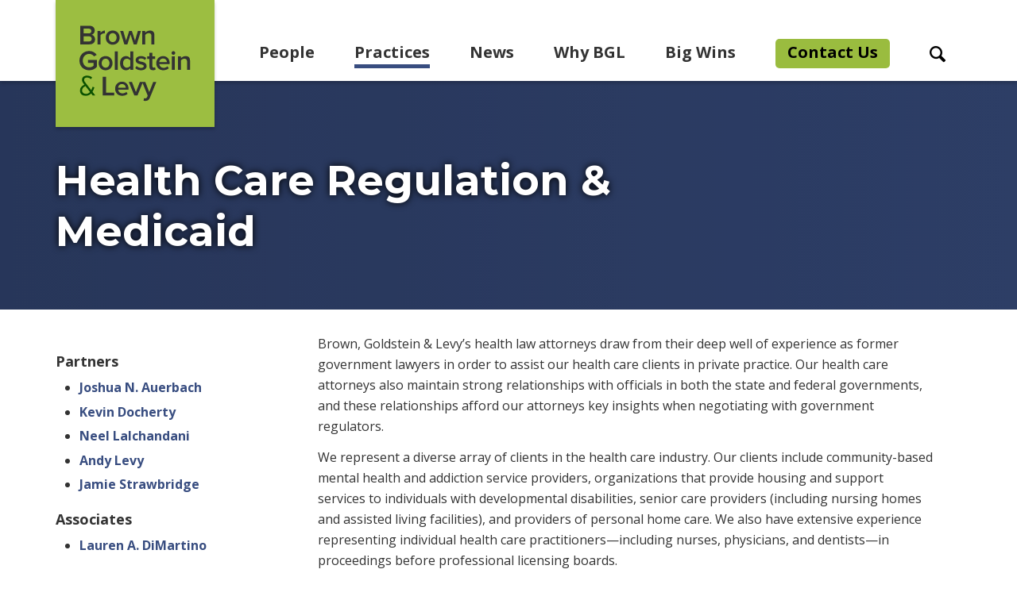

--- FILE ---
content_type: text/html; charset=UTF-8
request_url: https://browngold.com/practice-areas/health-care-regulation-medicaid/
body_size: 15488
content:

<!DOCTYPE html>
<html lang="en" lang="en-US" data-environment="production">
<head>
	<!-- Google Tag Manager -->
	<script>(function(w,d,s,l,i){w[l]=w[l]||[];w[l].push({'gtm.start':
	new Date().getTime(),event:'gtm.js'});var f=d.getElementsByTagName(s)[0],
	j=d.createElement(s),dl=l!='dataLayer'?'&l='+l:'';j.async=true;j.src=
	'https://www.googletagmanager.com/gtm.js?id='+i+dl;f.parentNode.insertBefore(j,f);
	})(window,document,'script','dataLayer','GTM-M29R65P');</script>
	<!-- End Google Tag Manager -->
	<meta charset="UTF-8">
	<meta name="HandheldFriendly" content="True">
	<meta name="MobileOptimized" content="320">
	<meta name="viewport" content="width=device-width, initial-scale=1">
	<meta http-equiv="X-UA-Compatible" content="IE=edge" />
	<meta name='robots' content='index, follow, max-image-preview:large, max-snippet:-1, max-video-preview:-1' />
	<style>img:is([sizes="auto" i], [sizes^="auto," i]) { contain-intrinsic-size: 3000px 1500px }</style>
	<!-- TERMAGEDDON + USERCENTRICS -->
<script type="application/javascript">var UC_UI_SUPPRESS_CMP_DISPLAY = true;</script><!-- END TERMAGEDDON + USERCENTRICS -->

	<title>Health Care Law | Brown Goldstein Levy</title>
	<meta name="description" content="Health care law covers regulations on both a federal and state level. To make sure regulations are being met, it&#039;s important to have the right legal team." />
	<link rel="canonical" href="https://browngold.com/practice-areas/health-care-regulation-medicaid/" />
	<meta property="og:locale" content="en_US" />
	<meta property="og:type" content="article" />
	<meta property="og:title" content="Health Care Regulation &amp; Medicaid" />
	<meta property="og:description" content="Health care law covers regulations on both a federal and state level. To make sure regulations are being met, it&#039;s important to have the right legal team." />
	<meta property="og:url" content="https://browngold.com/practice-areas/health-care-regulation-medicaid/" />
	<meta property="og:site_name" content="Brown Goldstein Levy" />
	<meta property="article:publisher" content="https://www.facebook.com/BrownGoldsteinLevy" />
	<meta property="article:modified_time" content="2025-11-07T13:53:16+00:00" />
	<meta name="twitter:card" content="summary_large_image" />
	<meta name="twitter:site" content="@browngoldlevy" />
	<script type="application/ld+json" class="yoast-schema-graph">{"@context":"https://schema.org","@graph":[{"@type":"WebPage","@id":"https://browngold.com/practice-areas/health-care-regulation-medicaid/","url":"https://browngold.com/practice-areas/health-care-regulation-medicaid/","name":"Health Care Law | Brown Goldstein Levy","isPartOf":{"@id":"https://browngold.com/#website"},"datePublished":"2020-07-01T21:52:48+00:00","dateModified":"2025-11-07T13:53:16+00:00","description":"Health care law covers regulations on both a federal and state level. To make sure regulations are being met, it's important to have the right legal team.","breadcrumb":{"@id":"https://browngold.com/practice-areas/health-care-regulation-medicaid/#breadcrumb"},"inLanguage":"en-US","potentialAction":[{"@type":"ReadAction","target":["https://browngold.com/practice-areas/health-care-regulation-medicaid/"]}]},{"@type":"BreadcrumbList","@id":"https://browngold.com/practice-areas/health-care-regulation-medicaid/#breadcrumb","itemListElement":[{"@type":"ListItem","position":1,"name":"Home","item":"https://browngold.com/"},{"@type":"ListItem","position":2,"name":"Practices","item":"https://browngold.com/practice-areas/"},{"@type":"ListItem","position":3,"name":"Health Care Regulation &#038; Medicaid"}]},{"@type":"WebSite","@id":"https://browngold.com/#website","url":"https://browngold.com/","name":"Brown Goldstein Levy","description":"24-lawyer law firm based in Baltimore, Maryland and Washington, DC. We are trial lawyers who handle cases of every stripe, both civil and criminal. Voted among Best Lawyers in America &amp; Maryland&#039;s Top 50 &quot;Super Lawyers&quot;.","potentialAction":[{"@type":"SearchAction","target":{"@type":"EntryPoint","urlTemplate":"https://browngold.com/?s={search_term_string}"},"query-input":{"@type":"PropertyValueSpecification","valueRequired":true,"valueName":"search_term_string"}}],"inLanguage":"en-US"}]}</script>


<link rel='dns-prefetch' href='//ajax.googleapis.com' />
<style id='classic-theme-styles-inline-css' type='text/css'>
/*! This file is auto-generated */
.wp-block-button__link{color:#fff;background-color:#32373c;border-radius:9999px;box-shadow:none;text-decoration:none;padding:calc(.667em + 2px) calc(1.333em + 2px);font-size:1.125em}.wp-block-file__button{background:#32373c;color:#fff;text-decoration:none}
</style>
<style id='global-styles-inline-css' type='text/css'>
:root{--wp--preset--aspect-ratio--square: 1;--wp--preset--aspect-ratio--4-3: 4/3;--wp--preset--aspect-ratio--3-4: 3/4;--wp--preset--aspect-ratio--3-2: 3/2;--wp--preset--aspect-ratio--2-3: 2/3;--wp--preset--aspect-ratio--16-9: 16/9;--wp--preset--aspect-ratio--9-16: 9/16;--wp--preset--color--black: #000000;--wp--preset--color--cyan-bluish-gray: #abb8c3;--wp--preset--color--white: #ffffff;--wp--preset--color--pale-pink: #f78da7;--wp--preset--color--vivid-red: #cf2e2e;--wp--preset--color--luminous-vivid-orange: #ff6900;--wp--preset--color--luminous-vivid-amber: #fcb900;--wp--preset--color--light-green-cyan: #7bdcb5;--wp--preset--color--vivid-green-cyan: #00d084;--wp--preset--color--pale-cyan-blue: #8ed1fc;--wp--preset--color--vivid-cyan-blue: #0693e3;--wp--preset--color--vivid-purple: #9b51e0;--wp--preset--gradient--vivid-cyan-blue-to-vivid-purple: linear-gradient(135deg,rgba(6,147,227,1) 0%,rgb(155,81,224) 100%);--wp--preset--gradient--light-green-cyan-to-vivid-green-cyan: linear-gradient(135deg,rgb(122,220,180) 0%,rgb(0,208,130) 100%);--wp--preset--gradient--luminous-vivid-amber-to-luminous-vivid-orange: linear-gradient(135deg,rgba(252,185,0,1) 0%,rgba(255,105,0,1) 100%);--wp--preset--gradient--luminous-vivid-orange-to-vivid-red: linear-gradient(135deg,rgba(255,105,0,1) 0%,rgb(207,46,46) 100%);--wp--preset--gradient--very-light-gray-to-cyan-bluish-gray: linear-gradient(135deg,rgb(238,238,238) 0%,rgb(169,184,195) 100%);--wp--preset--gradient--cool-to-warm-spectrum: linear-gradient(135deg,rgb(74,234,220) 0%,rgb(151,120,209) 20%,rgb(207,42,186) 40%,rgb(238,44,130) 60%,rgb(251,105,98) 80%,rgb(254,248,76) 100%);--wp--preset--gradient--blush-light-purple: linear-gradient(135deg,rgb(255,206,236) 0%,rgb(152,150,240) 100%);--wp--preset--gradient--blush-bordeaux: linear-gradient(135deg,rgb(254,205,165) 0%,rgb(254,45,45) 50%,rgb(107,0,62) 100%);--wp--preset--gradient--luminous-dusk: linear-gradient(135deg,rgb(255,203,112) 0%,rgb(199,81,192) 50%,rgb(65,88,208) 100%);--wp--preset--gradient--pale-ocean: linear-gradient(135deg,rgb(255,245,203) 0%,rgb(182,227,212) 50%,rgb(51,167,181) 100%);--wp--preset--gradient--electric-grass: linear-gradient(135deg,rgb(202,248,128) 0%,rgb(113,206,126) 100%);--wp--preset--gradient--midnight: linear-gradient(135deg,rgb(2,3,129) 0%,rgb(40,116,252) 100%);--wp--preset--font-size--small: 13px;--wp--preset--font-size--medium: 20px;--wp--preset--font-size--large: 36px;--wp--preset--font-size--x-large: 42px;--wp--preset--spacing--20: 0.44rem;--wp--preset--spacing--30: 0.67rem;--wp--preset--spacing--40: 1rem;--wp--preset--spacing--50: 1.5rem;--wp--preset--spacing--60: 2.25rem;--wp--preset--spacing--70: 3.38rem;--wp--preset--spacing--80: 5.06rem;--wp--preset--shadow--natural: 6px 6px 9px rgba(0, 0, 0, 0.2);--wp--preset--shadow--deep: 12px 12px 50px rgba(0, 0, 0, 0.4);--wp--preset--shadow--sharp: 6px 6px 0px rgba(0, 0, 0, 0.2);--wp--preset--shadow--outlined: 6px 6px 0px -3px rgba(255, 255, 255, 1), 6px 6px rgba(0, 0, 0, 1);--wp--preset--shadow--crisp: 6px 6px 0px rgba(0, 0, 0, 1);}:where(.is-layout-flex){gap: 0.5em;}:where(.is-layout-grid){gap: 0.5em;}body .is-layout-flex{display: flex;}.is-layout-flex{flex-wrap: wrap;align-items: center;}.is-layout-flex > :is(*, div){margin: 0;}body .is-layout-grid{display: grid;}.is-layout-grid > :is(*, div){margin: 0;}:where(.wp-block-columns.is-layout-flex){gap: 2em;}:where(.wp-block-columns.is-layout-grid){gap: 2em;}:where(.wp-block-post-template.is-layout-flex){gap: 1.25em;}:where(.wp-block-post-template.is-layout-grid){gap: 1.25em;}.has-black-color{color: var(--wp--preset--color--black) !important;}.has-cyan-bluish-gray-color{color: var(--wp--preset--color--cyan-bluish-gray) !important;}.has-white-color{color: var(--wp--preset--color--white) !important;}.has-pale-pink-color{color: var(--wp--preset--color--pale-pink) !important;}.has-vivid-red-color{color: var(--wp--preset--color--vivid-red) !important;}.has-luminous-vivid-orange-color{color: var(--wp--preset--color--luminous-vivid-orange) !important;}.has-luminous-vivid-amber-color{color: var(--wp--preset--color--luminous-vivid-amber) !important;}.has-light-green-cyan-color{color: var(--wp--preset--color--light-green-cyan) !important;}.has-vivid-green-cyan-color{color: var(--wp--preset--color--vivid-green-cyan) !important;}.has-pale-cyan-blue-color{color: var(--wp--preset--color--pale-cyan-blue) !important;}.has-vivid-cyan-blue-color{color: var(--wp--preset--color--vivid-cyan-blue) !important;}.has-vivid-purple-color{color: var(--wp--preset--color--vivid-purple) !important;}.has-black-background-color{background-color: var(--wp--preset--color--black) !important;}.has-cyan-bluish-gray-background-color{background-color: var(--wp--preset--color--cyan-bluish-gray) !important;}.has-white-background-color{background-color: var(--wp--preset--color--white) !important;}.has-pale-pink-background-color{background-color: var(--wp--preset--color--pale-pink) !important;}.has-vivid-red-background-color{background-color: var(--wp--preset--color--vivid-red) !important;}.has-luminous-vivid-orange-background-color{background-color: var(--wp--preset--color--luminous-vivid-orange) !important;}.has-luminous-vivid-amber-background-color{background-color: var(--wp--preset--color--luminous-vivid-amber) !important;}.has-light-green-cyan-background-color{background-color: var(--wp--preset--color--light-green-cyan) !important;}.has-vivid-green-cyan-background-color{background-color: var(--wp--preset--color--vivid-green-cyan) !important;}.has-pale-cyan-blue-background-color{background-color: var(--wp--preset--color--pale-cyan-blue) !important;}.has-vivid-cyan-blue-background-color{background-color: var(--wp--preset--color--vivid-cyan-blue) !important;}.has-vivid-purple-background-color{background-color: var(--wp--preset--color--vivid-purple) !important;}.has-black-border-color{border-color: var(--wp--preset--color--black) !important;}.has-cyan-bluish-gray-border-color{border-color: var(--wp--preset--color--cyan-bluish-gray) !important;}.has-white-border-color{border-color: var(--wp--preset--color--white) !important;}.has-pale-pink-border-color{border-color: var(--wp--preset--color--pale-pink) !important;}.has-vivid-red-border-color{border-color: var(--wp--preset--color--vivid-red) !important;}.has-luminous-vivid-orange-border-color{border-color: var(--wp--preset--color--luminous-vivid-orange) !important;}.has-luminous-vivid-amber-border-color{border-color: var(--wp--preset--color--luminous-vivid-amber) !important;}.has-light-green-cyan-border-color{border-color: var(--wp--preset--color--light-green-cyan) !important;}.has-vivid-green-cyan-border-color{border-color: var(--wp--preset--color--vivid-green-cyan) !important;}.has-pale-cyan-blue-border-color{border-color: var(--wp--preset--color--pale-cyan-blue) !important;}.has-vivid-cyan-blue-border-color{border-color: var(--wp--preset--color--vivid-cyan-blue) !important;}.has-vivid-purple-border-color{border-color: var(--wp--preset--color--vivid-purple) !important;}.has-vivid-cyan-blue-to-vivid-purple-gradient-background{background: var(--wp--preset--gradient--vivid-cyan-blue-to-vivid-purple) !important;}.has-light-green-cyan-to-vivid-green-cyan-gradient-background{background: var(--wp--preset--gradient--light-green-cyan-to-vivid-green-cyan) !important;}.has-luminous-vivid-amber-to-luminous-vivid-orange-gradient-background{background: var(--wp--preset--gradient--luminous-vivid-amber-to-luminous-vivid-orange) !important;}.has-luminous-vivid-orange-to-vivid-red-gradient-background{background: var(--wp--preset--gradient--luminous-vivid-orange-to-vivid-red) !important;}.has-very-light-gray-to-cyan-bluish-gray-gradient-background{background: var(--wp--preset--gradient--very-light-gray-to-cyan-bluish-gray) !important;}.has-cool-to-warm-spectrum-gradient-background{background: var(--wp--preset--gradient--cool-to-warm-spectrum) !important;}.has-blush-light-purple-gradient-background{background: var(--wp--preset--gradient--blush-light-purple) !important;}.has-blush-bordeaux-gradient-background{background: var(--wp--preset--gradient--blush-bordeaux) !important;}.has-luminous-dusk-gradient-background{background: var(--wp--preset--gradient--luminous-dusk) !important;}.has-pale-ocean-gradient-background{background: var(--wp--preset--gradient--pale-ocean) !important;}.has-electric-grass-gradient-background{background: var(--wp--preset--gradient--electric-grass) !important;}.has-midnight-gradient-background{background: var(--wp--preset--gradient--midnight) !important;}.has-small-font-size{font-size: var(--wp--preset--font-size--small) !important;}.has-medium-font-size{font-size: var(--wp--preset--font-size--medium) !important;}.has-large-font-size{font-size: var(--wp--preset--font-size--large) !important;}.has-x-large-font-size{font-size: var(--wp--preset--font-size--x-large) !important;}
:where(.wp-block-post-template.is-layout-flex){gap: 1.25em;}:where(.wp-block-post-template.is-layout-grid){gap: 1.25em;}
:where(.wp-block-columns.is-layout-flex){gap: 2em;}:where(.wp-block-columns.is-layout-grid){gap: 2em;}
:root :where(.wp-block-pullquote){font-size: 1.5em;line-height: 1.6;}
</style>
<link rel='stylesheet' id='anww-css' href='https://browngold.com/wp-content/plugins/accessibility-new-window-warnings/assets/css/accessibility-new-window-warnings-min.css?ver=1.2.0' type='text/css' media='all' />
<link rel='stylesheet' id='theme-styles-css' href='https://browngold.com/wp-content/themes/bgl/dist/styles/theme-styles.min.css?ver=1768217309' type='text/css' media='screen' />
<link rel='stylesheet' id='theme-styles-2024-css' href='https://browngold.com/wp-content/themes/bgl/css/theme-styles-2024.css?ver=1768217309' type='text/css' media='screen' />
<link rel='stylesheet' id='searchwp-forms-css' href='https://browngold.com/wp-content/plugins/searchwp/assets/css/frontend/search-forms.min.css?ver=4.5.1' type='text/css' media='all' />
<!--n2css--><!--n2js--><script type="text/javascript" src="https://ajax.googleapis.com/ajax/libs/jquery/3.3.1/jquery.min.js?ver=3.3.1" id="jquery-js"></script>
<script type="text/javascript" src="https://browngold.com/wp-content/plugins/star-rating-field-for-gravity-form/public/jquery.rating/jquery.raty.js?ver=2.0" id="jquery-raty-js"></script>
<script type="text/javascript" id="jquery-rating-js-extra">
/* <![CDATA[ */
var rating_ajax = {"ajax_urla":"https:\/\/browngold.com\/wp-content\/plugins\/star-rating-field-for-gravity-form"};
/* ]]> */
</script>
<script type="text/javascript" src="https://browngold.com/wp-content/plugins/star-rating-field-for-gravity-form/public/js/custom.raty.js?ver=1.0" id="jquery-rating-js"></script>
<script type="text/javascript" id="termageddon-usercentrics_ajax-js-extra">
/* <![CDATA[ */
var termageddon_usercentrics_obj = {"ajax_url":"https:\/\/browngold.com\/wp-admin\/admin-ajax.php","nonce":"9c2a846c9e","nonce_title":"termageddon-usercentrics_ajax_nonce","debug":"false","psl_hide":"true"};
/* ]]> */
</script>
<script type="text/javascript" src="https://browngold.com/wp-content/plugins/termageddon-usercentrics/public/js/termageddon-usercentrics-ajax.min.js?ver=1.8.1" id="termageddon-usercentrics_ajax-js"></script>
<script type="text/javascript" id="termageddon-usercentrics-advanced-config-js-extra">
/* <![CDATA[ */
var termageddon_usercentrics_advanced_config = {"disabledBlockingProviders":["Hko_qNsui-Q"],"autoRefreshProviders":[]};
/* ]]> */
</script>
<script type="text/javascript" src="https://browngold.com/wp-content/plugins/termageddon-usercentrics/public/js/termageddon-usercentrics-advanced-config.min.js?ver=1.8.1" id="termageddon-usercentrics-advanced-config-js"></script>
<link rel="https://api.w.org/" href="https://browngold.com/wp-json/" /><link rel="icon" href="https://browngold.com/wp-content/uploads/2020/08/cropped-favicon-32x32.png" sizes="32x32" />
<link rel="icon" href="https://browngold.com/wp-content/uploads/2020/08/cropped-favicon-192x192.png" sizes="192x192" />
<link rel="apple-touch-icon" href="https://browngold.com/wp-content/uploads/2020/08/cropped-favicon-180x180.png" />
<meta name="msapplication-TileImage" content="https://browngold.com/wp-content/uploads/2020/08/cropped-favicon-270x270.png" />
  <script>
      (function($) {
          $(function() {
              if ('undefined' !== typeof FWP) {
                  FWP.auto_refresh = false;
              }
          });
      })(jQuery);
  </script>
  		<style type="text/css" id="wp-custom-css">
			.home-hero .mobile-hero-buttons a {
  border: none !important;
}
.home-hero .hero-container .hero-title {
  width: 33%;
  background-image: url(/wp-content/uploads/2022/12/BGL_New_AMPERSAND-no-bg.svg);
  background-size: 300px 300px;
  background-position: 10px 50%;
  background-repeat: no-repeat;
}
.home-hero .hero-container .hero-slider {
  position: relative;
  width: 67%;
}
.big-wins__container {
  max-width: 1350px;
}
.home-hero .hero-container {
  max-width: 1350px;
  -webkit-box-orient: horizontal;
  -webkit-box-direction: normal;
  -ms-flex-direction: row;
  flex-direction: row;
}
 /* Media Query for Tablets Ipads portrait mode */
        @media (min-width: 768px) and (max-width: 1024px){
					.home-hero .hero-container .hero-slider {
  position: relative;
  width: 64%;
}
           .home-hero .hero-container .hero-title {
  width: 36%;
  background-image: url(/wp-content/uploads/2022/12/BGL_New_AMPERSAND.svg);
  background-size: 300px 300px;
  background-position: 50%;
  background-repeat: no-repeat;
}
        }
@media screen and (max-width: 1024px) {
	.home-hero .hero-container{flex-direction:column;}
.home-hero .hero-container .hero-title {
  width: 100%;
  height: 350px;
	background-size: 280px;
  background-position: center;
  background-repeat: no-repeat;
}
	.home-hero {
  background-color: #9CBE41;
  -webkit-box-pack: center;
  -ms-flex-pack: center;
  justify-content: center;
}
	.home-hero .hero-container .hero-slider {
  position: relative;
  width: 100%;
}
	.big-wins__container {
  max-width: 960px;
}
}
           /* Media Query for Laptops and Desktops */
        @media (min-width: 1025px) and (max-width: 1351px){
					.home-hero .hero-container {
  max-width: 1160px;
  -webkit-box-orient: horizontal;
  -webkit-box-direction: normal;
  -ms-flex-direction: row;
  flex-direction: row;
}
           					.home-hero .hero-container .hero-slider {
  position: relative;
  width: 60%;
}.home-hero .hero-container .hero-title {
  width: 40%;
  background-image: url(/wp-content/uploads/2022/12/BGL_New_AMPERSAND-no-bg.svg);
  background-size: 300px 300px;
  background-position: 50%;
  background-repeat: no-repeat;
}
					.big-wins__container {
  max-width: 1160px;
}
        }
           /* Media Query for Laptops and Desktops */
        @media (min-width: 1352px) and (max-width: 1501px){
           					.home-hero .hero-container {
  max-width: 1500px;
  -webkit-box-orient: horizontal;
  -webkit-box-direction: normal;
  -ms-flex-direction: row;
  flex-direction: row;
}
					.home-hero .hero-container .hero-slider {
  position: relative;
  width: 60%;
}
					.home-hero .hero-container .hero-title {
  width: 40%;
  background-image: url(/wp-content/uploads/2022/12/BGL_New_AMPERSAND-no-bg.svg);
  background-size: 300px 300px;
  background-position: 50%;
  background-repeat: no-repeat;
}
					.big-wins__container {
  max-width: 1300px;
}
        }
.slick-prev:before,
.slick-next:before,.slick-prev:after,
.slick-next:after {
  color: #ffffff !important;
	opacity:1 !important;
}
#association-slider-prev.slick-prev::before, #association-slider-next.slick-next::before, #association-slider-prev.slick-prev::after, #association-slider-next.slick-next::after {color:#384d80 !important }
#awards-slider-prev.slick-prev::before, #awards-slider-next.slick-next::before, #awards-slider-prev.slick-prev::after, #awards-slider-next.slick-next::after {color:#384d80 !important }
@media (min-width: 992px) {
.home .introduction-wysiwyg__container .wysiwyg {
  max-width: 992px !important;
}
}
@media (max-width: 767.98px) {
	.loop-person__photo .photograph    {
  left: 50%;
  -webkit-transform: translateX(-50%);
  transform: translateX(0);
		width:100%;
		max-width:100%;
		height:auto;
}
		.loop-professional__photo .photograph    {
  left: 0;
  -webkit-transform: translateX(-50%);
  transform: translateX(0);
		width:100%;
		max-width:100%;
		height:auto;
}
	
element.style {
}
.loop-professional__photo {
    -ms-flex-line-pack: center;
    align-content: center;
    background-color: #fff;
    display: -webkit-box;
    display: -ms-flexbox;
    display: flex
;
    -ms-flex-negative: 0;
    flex-shrink: 0;
    -webkit-box-pack: start;
    -ms-flex-pack: start;
    justify-content: flex-start;
    overflow: hidden;
    position: relative;
    width: 100%;
    -webkit-box-orient: vertical;
    -webkit-box-direction: normal;
    -ms-flex-direction: column;
    flex-direction: column;
	height:100px
}
}

@media only screen and (max-width: 480px) {
.cpro-ib-open .header {
margin-top: 40px !important;
}
}
.loop-practice__list {
    min-height:560px !important;
}
@media (min-width: 992px) {
.menu__header > .menu-item:nth-of-type(2) > .sub-menu {
    height: 420px;
}}



#menu-header #menu-item-8075{
	background-color: #9abc3f;
	padding: 2.5px 15px;
  border-radius: 5px;
	margin-top:-2.5px;
}

#menu-header #menu-item-8075>a{
	text-decoration: none !important;
	transition: none !important;
	border-bottom:none;
	color:#000;
}

#menu-header #menu-item-8075>a:hover{
	text-decoration: none !important;
	transition: none !important;
}

.page-id-8814 .gallery-columns-3
{
  display:flex;
  flex-wrap:wrap;
}

.page-id-8814 .gallery-columns-3 .gallery-item {
width:33%;
padding:10px;
}

.page-id-8814 .gallery-columns-3 .gallery-item img {
    width: 100%;
}

.page-id-8814 .gallery-columns-3 .gallery-item a {
    display: block;
    height: 150px;
    overflow: hidden;
    object-fit: contain;
}


@media (max-width: 500px) {
    .page-id-8814 .gallery-columns-3 .gallery-item {
        width: 50% !important;
    }
	.page-id-8814 .gallery-columns-3 .gallery-item a {
	  height:95px !important;
	}
}


.postid-9060 .gallery-columns-3
{
  display:flex;
  flex-wrap:wrap;
}

.postid-9060 .gallery-columns-3 .gallery-item {
width:33%;
padding:10px;
}

.postid-9060 .gallery-columns-3 .gallery-item img {
    width: 100%;
}

.postid-9060 .gallery-columns-3 .gallery-item a {
    display: block;
    height: 150px;
    overflow: hidden;
    object-fit: contain;
}

@media (max-width: 500px) {
    .postid-9060 .gallery-columns-3 .gallery-item {
        width: 50% !important;
    }
	.postid-9060 .gallery-columns-3 .gallery-item a {
	  height:95px !important;
	}
}

@media (min-width: 992px) {
    #menu-header.menu__header > .menu-item:nth-of-type(2) > .sub-menu {
        height: 450px;
    }
}
form.searchwp-form .searchwp-form-input-container .swp-input {
    margin: 0 0 0 320px;
    width: 70%;
}
.mce-content-body.block-library-rich-text__tinymce table tbody tr td, .wysiwyg table tbody tr td {
    border: 1px solid #6a758c;
    color: #4d586f;
    padding: 1.2rem;
}
.postid-10772 .mce-content-body.block-library-rich-text__tinymce .wp-caption, .wysiwyg .wp-caption {
margin: 0 0 1em 1em;
}
.content-template__container h1, h2, h3, h4, h5, h6 {
    margin: 2.25rem 0 1.25rem 0 !important;
}
.loop-content__content .post-date {
    margin-bottom: 0; 
}
/* Hides the review filter form */
.reviews-filter-form{
	display: none !important;
}		</style>
		</head>	<body class="wp-singular practice-template-default single single-practice postid-75 wp-theme-bgl">
		<!-- Google Tag Manager (noscript) -->
		<noscript><iframe src="https://www.googletagmanager.com/ns.html?id=GTM-M29R65P"
		height="0" width="0" style="display:none;visibility:hidden"></iframe></noscript>
		<!-- End Google Tag Manager (noscript) -->
		<a class="sr-only sr-only-focusable skip-to-content"
		   href="#content-skip"
		   tabindex="0">Skip to content</a>
		
<header class="header" role="banner">
	<div class="header__container">
		<div class="header__column-left">
			<div class="header__logo">
				<a href="https://browngold.com"
					class="logo"
					title="Return to homepage"
					style="background-image: url('https://browngold.com/wp-content/uploads/2020/07/BGL_logo.svg');"><span aria-hidden="true">Visual of BGL logo</span></a>
			</div>
		</div>
		<div class="header__column-right">
			<button class="header__toggle"
					data-toggle-active=".header__rows">
				<i class="ico-menu">
					<span class="sr-only">Mobile Menu Toggle Button</span>
				</i>
				<span class="mobile-text closed" aria-hidden="true">menu</span>
				<span class="mobile-text opened" aria-hidden="true">close</span>
			</button>
			<div class="header__rows">
				<div class="header__nav">
					<nav class="header__menu" 
						id="header-nav"
						role="navigation"
						aria-label="Main website navigation">
						<ul id="menu-header" class="menu menu__header" role="menubar"><li id="menu-item-44" class="menu-item menu-item-type-custom menu-item-object-custom menu-item-has-children menu-item-44" role="menuitem"><a  href="/people" aria-haspopup="menu" aria-expanded="false">People</a>
<ul/ role="menu" class="sub-menu"/>
	<li id="menu-item-3266" class="menu-item menu-item-type-custom menu-item-object-custom menu-item-3266" role="menuitem"><a href="/people">Attorneys</a></li>
	<li id="menu-item-6287" class="menu-item menu-item-type-custom menu-item-object-custom menu-item-6287" role="menuitem"><a href="https://browngold.com/professional-staff/">Professional Staff</a></li>
	<li id="menu-item-3265" class="menu-item menu-item-type-custom menu-item-object-custom menu-item-3265" role="menuitem"><a href="/fellows">Disability Rights Fellowship</a></li>
	<li id="menu-item-3264" class="menu-item menu-item-type-post_type menu-item-object-page menu-item-3264" role="menuitem"><a href="https://browngold.com/careers/">Careers</a></li>
</ul>
</li>
<li id="menu-item-43" class="menu-practice menu-item menu-item-type-custom menu-item-object-custom current-menu-ancestor current-menu-parent menu-item-has-children menu-item-43" role="menuitem"><a  href="/practice-areas" aria-haspopup="menu" aria-expanded="false">Practices</a>
<ul/ role="menu" class="sub-menu"/>
	<li id="menu-item-99" class="menu-item menu-item-type-post_type menu-item-object-practice menu-item-99" role="menuitem"><a href="https://browngold.com/practice-areas/appeals/">Appeals</a></li>
	<li id="menu-item-7433" class="menu-item menu-item-type-custom menu-item-object-custom menu-item-7433" role="menuitem"><a href="https://browngold.com/practice-areas/artificial-intelligence/">Artificial Intelligence</a></li>
	<li id="menu-item-6980" class="menu-item menu-item-type-custom menu-item-object-custom menu-item-6980" role="menuitem"><a href="/practice-areas/child-sexual-abuse/">Child Sexual Abuse</a></li>
	<li id="menu-item-100" class="menu-item menu-item-type-post_type menu-item-object-practice menu-item-has-children menu-item-100" role="menuitem"><a href="https://browngold.com/practice-areas/civil-rights/" aria-haspopup="menu" aria-expanded="false">Civil Rights</a>
	<ul/ role="menu" class="sub-menu"/>
		<li id="menu-item-101" class="menu-item menu-item-type-post_type menu-item-object-practice menu-item-101" role="menuitem"><a href="https://browngold.com/practice-areas/civil-rights/disability-rights/">Disability Rights</a></li>
		<li id="menu-item-102" class="menu-item menu-item-type-post_type menu-item-object-practice menu-item-102" role="menuitem"><a href="https://browngold.com/practice-areas/civil-rights/housing-discrimination/">Housing Discrimination</a></li>
		<li id="menu-item-103" class="menu-item menu-item-type-post_type menu-item-object-practice menu-item-103" role="menuitem"><a href="https://browngold.com/practice-areas/civil-rights/lgbtq-rights/">LGBTQ+ Rights</a></li>
		<li id="menu-item-104" class="menu-item menu-item-type-post_type menu-item-object-practice menu-item-104" role="menuitem"><a href="https://browngold.com/practice-areas/civil-rights/wrongful-convictions-police-misconduct/">Wrongful Convictions &#038; Police Misconduct</a></li>
	</ul>
</li>
	<li id="menu-item-105" class="menu-item menu-item-type-post_type menu-item-object-practice menu-item-105" role="menuitem"><a href="https://browngold.com/practice-areas/class-actions/">Class Actions</a></li>
	<li id="menu-item-106" class="menu-item menu-item-type-post_type menu-item-object-practice menu-item-106" role="menuitem"><a href="https://browngold.com/practice-areas/commercial-litigation/">Commercial Litigation</a></li>
	<li id="menu-item-937" class="menu-item menu-item-type-post_type menu-item-object-practice menu-item-937" role="menuitem"><a href="https://browngold.com/practice-areas/criminal-defense-investigations/">Criminal Defense &#038; Investigations</a></li>
	<li id="menu-item-107" class="menu-item menu-item-type-post_type menu-item-object-practice menu-item-107" role="menuitem"><a href="https://browngold.com/practice-areas/disability-consulting/">Disability Consulting</a></li>
	<li id="menu-item-108" class="menu-item menu-item-type-post_type menu-item-object-practice menu-item-108" role="menuitem"><a href="https://browngold.com/practice-areas/election-law/">Election Law</a></li>
	<li id="menu-item-109" class="menu-item menu-item-type-post_type menu-item-object-practice menu-item-has-children menu-item-109" role="menuitem"><a href="https://browngold.com/practice-areas/employment/" aria-haspopup="menu" aria-expanded="false">Employment</a>
	<ul/ role="menu" class="sub-menu"/>
		<li id="menu-item-110" class="menu-item menu-item-type-post_type menu-item-object-practice menu-item-110" role="menuitem"><a href="https://browngold.com/practice-areas/employment/defense-of-professional-licenses/">Defense of Professional Licenses</a></li>
		<li id="menu-item-111" class="menu-item menu-item-type-post_type menu-item-object-practice menu-item-111" role="menuitem"><a href="https://browngold.com/practice-areas/employment/randolph-sheppard-act/">Randolph-Sheppard Act</a></li>
		<li id="menu-item-112" class="menu-item menu-item-type-post_type menu-item-object-practice menu-item-112" role="menuitem"><a href="https://browngold.com/practice-areas/employment/resident-physician-disciplinary-issues/">Resident Physician Disciplinary Issues</a></li>
		<li id="menu-item-113" class="menu-item menu-item-type-post_type menu-item-object-practice menu-item-113" role="menuitem"><a href="https://browngold.com/practice-areas/employment/wage-hour-violations/">Wage &#038; Hour Violations</a></li>
	</ul>
</li>
	<li id="menu-item-114" class="menu-item menu-item-type-post_type menu-item-object-practice menu-item-114" role="menuitem"><a href="https://browngold.com/practice-areas/family-law/">Family Law</a></li>
	<li id="menu-item-115" class="menu-item menu-item-type-post_type menu-item-object-practice current-menu-item menu-item-115" role="menuitem"><a href="https://browngold.com/practice-areas/health-care-regulation-medicaid/">Health Care Regulation &#038; Medicaid</a></li>
	<li id="menu-item-117" class="menu-item menu-item-type-post_type menu-item-object-practice menu-item-has-children menu-item-117" role="menuitem"><a href="https://browngold.com/practice-areas/personal-injury-wrongful-death/" aria-haspopup="menu" aria-expanded="false">Personal Injury/Wrongful Death</a>
	<ul/ role="menu" class="sub-menu"/>
		<li id="menu-item-9167" class="menu-item menu-item-type-post_type menu-item-object-practice menu-item-9167" role="menuitem"><a href="https://browngold.com/practice-areas/personal-injury-wrongful-death/motor-vehicle-accidents/">Motor Vehicle Accidents</a></li>
		<li id="menu-item-9180" class="menu-item menu-item-type-post_type menu-item-object-practice menu-item-9180" role="menuitem"><a href="https://browngold.com/practice-areas/personal-injury-wrongful-death/serious-injuries-to-children/">Serious Injuries to Children</a></li>
	</ul>
</li>
</ul>
</li>
<li id="menu-item-619" class="menu-content menu-item menu-item-type-custom menu-item-object-custom menu-item-has-children menu-item-619" role="menuitem"><a  href="/news" aria-haspopup="menu" aria-expanded="false">News</a>
<ul/ role="menu" class="sub-menu"/>
	<li id="menu-item-203" class="menu-item menu-item-type-taxonomy menu-item-object-category menu-item-203" role="menuitem"><a  href="https://browngold.com/news/">News</a></li>
	<li id="menu-item-201" class="menu-item menu-item-type-taxonomy menu-item-object-category menu-item-201" role="menuitem"><a  href="https://browngold.com/blog/">Blog</a></li>
	<li id="menu-item-202" class="menu-item menu-item-type-taxonomy menu-item-object-category menu-item-202" role="menuitem"><a  href="https://browngold.com/events/">Events</a></li>
	<li id="menu-item-6771" class="menu-item menu-item-type-taxonomy menu-item-object-category menu-item-6771" role="menuitem"><a href="https://browngold.com/media/">Media</a></li>
	<li id="menu-item-11140" class="menu-item menu-item-type-taxonomy menu-item-object-category menu-item-11140" role="menuitem"><a href="https://browngold.com/beyond-courtroom/">Beyond the Courtroom</a></li>
</ul>
</li>
<li id="menu-item-177" class="menu-item menu-item-type-custom menu-item-object-custom menu-item-has-children menu-item-177" role="menuitem"><a  href="/missionandhistory/" aria-haspopup="menu" aria-expanded="false">Why BGL</a>
<ul/ role="menu" class="sub-menu"/>
	<li id="menu-item-2944" class="menu-item menu-item-type-post_type menu-item-object-page menu-item-2944" role="menuitem"><a href="https://browngold.com/missionandhistory/">Mission &#038; History</a></li>
	<li id="menu-item-7093" class="menu-item menu-item-type-post_type menu-item-object-page menu-item-7093" role="menuitem"><a href="https://browngold.com/legacy/">Legacy</a></li>
	<li id="menu-item-2595" class="menu-item menu-item-type-post_type menu-item-object-page menu-item-2595" role="menuitem"><a href="https://browngold.com/community-impact/">Community Impact</a></li>
	<li id="menu-item-11827" class="menu-item menu-item-type-post_type menu-item-object-page menu-item-11827" role="menuitem"><a href="https://browngold.com/reviews/">Reviews</a></li>
	<li id="menu-item-180" class="menu-item menu-item-type-post_type menu-item-object-page menu-item-180" role="menuitem"><a href="https://browngold.com/honors-recognition/">Honors &#038; Recognition</a></li>
	<li id="menu-item-2522" class="menu-item menu-item-type-post_type menu-item-object-page menu-item-2522" role="menuitem"><a href="https://browngold.com/diversity-inclusion-accessibility/">Diversity, Inclusion, &#038; Accessibility</a></li>
	<li id="menu-item-5437" class="menu-item menu-item-type-post_type menu-item-object-page menu-item-5437" role="menuitem"><a href="https://browngold.com/support-of-the-right-to-abortion-care/">Support of the Right to Abortion Care</a></li>
</ul>
</li>
<li id="menu-item-5233" class="menu-item menu-item-type-custom menu-item-object-custom menu-item-has-children menu-item-5233" role="menuitem"><a href="/big-wins/" aria-haspopup="menu" aria-expanded="false">Big Wins</a>
<ul/ role="menu" class="sub-menu"/>
	<li id="menu-item-773" class="menu-item menu-item-type-taxonomy menu-item-object-category menu-item-773" role="menuitem"><a  href="https://browngold.com/big-wins/">Big Wins</a></li>
	<li id="menu-item-116" class="menu-item menu-item-type-post_type menu-item-object-practice menu-item-116" role="menuitem"><a href="https://browngold.com/practice-areas/million-dollar-cases/">Million-Dollar Cases</a></li>
</ul>
</li>
<li id="menu-item-8075" class="menu-item menu-item-type-post_type menu-item-object-page menu-item-8075" role="menuitem"><a href="https://browngold.com/contact-us/">Contact Us</a></li>
</ul>					</nav>
					<button
						class="header__toggle-search"
						data-toggle-active=".header__search"
					>
						<i class="icon ico-">
							<span class="sr-only">Search Toggle</span>
						</i>
					</button>
				</div>
				<div class="header__search">
					<div class="container container--max-width">
								<style>
			
			
			
			
			
			
			
			
					</style>
				<form id="searchwp-form-1"
			role="search"
			method="get"
			class="searchwp-form"
			action="https://browngold.com/"
			aria-label="Search">
			<input type="hidden" name="swp_form[form_id]" value="1">
			<div class="swp-flex--col swp-flex--wrap swp-flex--gap-md">
				<div class="swp-flex--row swp-items-stretch swp-flex--gap-md">
					<div class="searchwp-form-input-container swp-items-stretch">
						
																		<input type="search"
							class="swp-input--search swp-input"
							placeholder=""
							value=""
							name="s"
							title=""
						   	aria-label="Search"
							aria-required="false"
							                        />
					</div>

											<input type="submit"
							class="search-submit swp-button"
							value="Search"
							aria-label="Search"
						/>
					
				</div>

				
							</div>
					</form>
							</div>
				</div>
			</div>
		</div>
	</div>
</header>
		<main class="main main--" role="main" tabindex="-1">
			
<section class="hero single-practice">
		<div class="hero__overlay" tabindex="-1"></div>
	<div class="hero__container columns">
		<div class="hero__container-left">
			<div class="hero__content">
				<h1 class="hero__title">Health Care Regulation &amp; Medicaid</h1>
			</div>
		</div>
		<div class="hero__container-right">
					</div>
	</div>
</section>

<section id="content-skip" class="practice">
	<div class="practice__container">
		<aside class="practice__sidebar sidebar" role="complementary">
			<!--fwp-loop-->

	<nav class="sidebar__section" aria-labelledby="side-partners-heading">
		<h2 id="side-partners-heading" class="sidebar__heading">Partners</h2>
		<ul class="sidebar__list">
							<li class="sidebar__list-item">
					<a href="https://browngold.com/people/joshua-n-auerbach/"
					   class="sidebar__anchor"
					   title="Joshua N. Auerbach">Joshua N. Auerbach</a>
				</li>
							<li class="sidebar__list-item">
					<a href="https://browngold.com/people/kevin-docherty/"
					   class="sidebar__anchor"
					   title="Kevin Docherty">Kevin Docherty</a>
				</li>
							<li class="sidebar__list-item">
					<a href="https://browngold.com/people/neel-lalchandani/"
					   class="sidebar__anchor"
					   title="Neel Lalchandani">Neel Lalchandani</a>
				</li>
							<li class="sidebar__list-item">
					<a href="https://browngold.com/people/andy-levy/"
					   class="sidebar__anchor"
					   title="Andy Levy">Andy Levy</a>
				</li>
							<li class="sidebar__list-item">
					<a href="https://browngold.com/people/jamie-strawbridge/"
					   class="sidebar__anchor"
					   title="Jamie Strawbridge">Jamie Strawbridge</a>
				</li>
					</ul>
	</nav>


	<nav class="sidebar__section" aria-labelledby="side-associates">
		<h2 id="side-associates" class="sidebar__heading">Associates</h2>
		<ul class="sidebar__list">
							<li class="sidebar__list-item">
					<a href="https://browngold.com/people/lauren-a-dimartino/"
					   class="sidebar__anchor"
					   title="Lauren A. DiMartino">Lauren A. DiMartino</a>
				</li>
					</ul>
	</nav>

		</aside>
		<article class="practice__body">
			
	<section class="generic-wysiwyg">
		<div id="wysiwyg" class="generic-wysiwyg__container collapse">
			<div class="wysiwyg" data-accordion-content>
				<p>Brown, Goldstein &amp; Levy&#8217;s health law attorneys draw from their deep well of experience as former government lawyers in order to assist our health care clients in private practice. Our health care attorneys also maintain strong relationships with officials in both the state and federal governments, and these relationships afford our attorneys key insights when negotiating with government regulators.</p>
<p>We represent a diverse array of clients in the health care industry. Our clients include community-based mental health and addiction service providers, organizations that provide housing and support services to individuals with developmental disabilities, senior care providers (including nursing homes and assisted living facilities), and providers of personal home care. We also have extensive experience representing individual health care practitioners—including nurses, physicians, and dentists—in proceedings before professional licensing boards.</p>
<p>In representing many of these clients, Brown, Goldstein &amp; Levy serves as proactive general counsel. In that role, our attorneys provide aggressive legal defense to health care entities facing federal or state government audits, including civil or criminal claims of Medicaid fraud. When that legal defense calls for an internal investigation, our health care lawyers partner with the firm&#8217;s white-collar lawyers in order to conduct right-sized and effective internal investigations. We also defend our clients who face grand jury subpoenas, search warrants, and other related matters, and we develop effective corporate compliance programs that withstand government scrutiny. Finally, we advise clients on how to create policies and procedures designed to minimize the threat of litigation and government investigations.</p>
<p>In addition to legal defense, we also help health care organizations navigate the complexities inherent in the heavily regulated and ever-changing health care industry. Our attorneys have decades of experience interpreting state and federal laws and regulations that affect our health care clients. We monitor new statutes, regulations and guidance as they come out and can explain whether and how these changes impact our clients in real time and in plain English. The experience and subject matter expertise of our team—including Sharon Krevor-Weisbaum, who served as Assistant Attorney General at the Maryland Department of Health and Mental Hygiene (DHMH) for ten years—enable us to respond effectively to the most pressing challenges our health care clients face as soon as those challenges arise.</p>
<p>Our peers have recognized our success representing health care clients. We have been recognized by <em>U.S. News &amp; World Report</em> &amp; <em>Best Lawyers</em> as one of the the Best Lawyers in America in the fields of Health Care Law and Professional Malpractice Law – Defendants since 2018. Our attorneys are consistently recognized by Maryland <em>Super Lawyers</em><strong><em> </em></strong>and <em>Best Lawyers in America </em>and members of selective, invitation-only organizations like the American College of Trial Lawyers.</p>
			</div>
							<div class="generic-wysiwyg__expander">
					<div class="generic-wysiwyg__expander-shadow visible">
						<button class="btn-action view-more"
								type="button"
								data-toggle="collapse"
								data-target="#wysiwyg"
								aria-expanded="false"
								aria-controls="wysiwyg"
								data-text-open="More"
								data-text-close="Less"
								title="Expand or collapse the content above">More</button>
					</div>
				</div>
					</div>
	</section>





	<section class="awards">
		<div class="awards__container">
			<div class="awards__header">
				<h2 class="awards__heading">Awards</h2>
			</div>
							<div class="awards__slider">
					<div class="slick" data-slider-awards>
																					<div class="slider__slide-wrapper">
									<img src="https://browngold.com/wp-content/uploads/2025/06/Firm-Logo-1.jpg"
									 alt="Firm Logo (1)"
									 class="slider__image"
									 height="120"
									 tabindex="-1" />
								</div>
							
																					<div class="slider__slide-wrapper">
									<img src="https://browngold.com/wp-content/uploads/2020/07/American-Academy-of-Appellate-Lawyers.png"
									 alt="American Academy of Appellate Lawyers"
									 class="slider__image"
									 height="120"
									 tabindex="-1" />
								</div>
							
																					<div class="slider__slide-wrapper">
									<img src="https://browngold.com/wp-content/uploads/2024/12/ACTL_Logo_Email_Web.jpg"
									 alt="ACTL_Logo_Email_Web"
									 class="slider__image"
									 height="120"
									 tabindex="-1" />
								</div>
							
																					<div class="slider__slide-wrapper">
									<img src="https://browngold.com/wp-content/uploads/2025/10/2025-Champion-of-Justice-2.png"
									 alt="2025 Champion of Justice (2)"
									 class="slider__image"
									 height="120"
									 tabindex="-1" />
								</div>
							
																					<div class="slider__slide-wrapper">
									<img src="https://browngold.com/wp-content/uploads/2025/11/Best-Law-Firms-Standard-Badge-1.png"
									 alt="Best Law Firms Badge Presented by Best Lawyers United States 2026"
									 class="slider__image"
									 height="120"
									 tabindex="-1" />
								</div>
							
																					<div class="slider__slide-wrapper">
									<img src="https://browngold.com/wp-content/uploads/2025/10/2026-leading-litigators-badge.jpg"
									 alt="LawDragon&#039;s 2026 recognition badge for &quot;500 Leading Litigators in America&quot;."
									 class="slider__image"
									 height="120"
									 tabindex="-1" />
								</div>
							
																					<div class="slider__slide-wrapper">
									<img src="https://browngold.com/wp-content/uploads/2025/09/BGL-Best-Lawyers.png"
									 alt="Text graphic reading &quot;Brown, Goldstein &amp; Levy LLP recognized by Best Lawyers 2026&quot;"
									 class="slider__image"
									 height="120"
									 tabindex="-1" />
								</div>
							
																					<div class="slider__slide-wrapper">
									<img src="https://browngold.com/wp-content/uploads/2025/06/unnamed-1.png"
									 alt="Super Lawyers 2025 badge"
									 class="slider__image"
									 height="120"
									 tabindex="-1" />
								</div>
							
																					<div class="slider__slide-wrapper">
									<img src="https://browngold.com/wp-content/uploads/2020/07/Lawdragon-CR-and-employment-2025.png"
									 alt="Lawdragon CR and employment 2025"
									 class="slider__image"
									 height="120"
									 tabindex="-1" />
								</div>
							
																					<div class="slider__slide-wrapper">
									<img src="https://browngold.com/wp-content/uploads/2025/07/2025-LD500-X-shop.jpg.webp"
									 alt="Lawdragon 500 X The Next Generation 2025 badge with a black and silver design, featuring bold white text on a black background and the Lawdragon logo on a silver gradient panel."
									 class="slider__image"
									 height="120"
									 tabindex="-1" />
								</div>
							
																					<div class="slider__slide-wrapper">
									<img src="https://browngold.com/wp-content/uploads/2020/07/SKW-Best-Lawyers-Lawyer-of-the-Year-Contemporary-Logo2.png"
									 alt="SKW-Best-Lawyers-Lawyer-of-the-Year-Contemporary-Logo2"
									 class="slider__image"
									 height="120"
									 tabindex="-1" />
								</div>
							
																					<div class="slider__slide-wrapper">
									<img src="https://browngold.com/wp-content/uploads/2020/07/FIRM-PEER-RATED-WH-250.png"
									 alt="Martindale-Hubbell, Preeminent - Peer Rated for ethical standards and legal Ability, 2021"
									 class="slider__image"
									 height="120"
									 tabindex="-1" />
								</div>
							
											</div>
											<button id="awards-slider-next"
								class="slick-arrow slick-next"
								title="Display next slide">Next Slide<span class="visually-hidden">Next Slide</span></button>
						<button id="awards-slider-prev"
								class="slick-arrow slick-prev"
								tabindex="-1"
								title="Display previous slide">Previous Slide<span class="visually-hidden">Previous Slide</span></button>
									</div>
							<div id="awards" class="awards__bullets collapse">
					<ul class="awards__list">
													<li class="awards__list-item">Best Lawyers in America 2022 "Lawyer of the Year" for Health Care Law</li>
													<li class="awards__list-item">Tier 2 ranking in Baltimore Heath Care Law in the “Best Law Firms” list by U.S. News & World Report and Best Lawyers.</li>
													<li class="awards__list-item">Best Lawyers in America 2021 "Lawyer of the Year" for Professional Malpractice Law</li>
													<li class="awards__list-item">Best Lawyers in America in the fields of Health Care Law and Professional Malpractice Law – Defendants, 2018–2020.</li>
													<li class="awards__list-item">Sharon Krevor-Weisbaum received The Arc of Baltimore’s 2008 Stanley S. Herr Advocacy Leadership Award, presented to a person who demonstrates in his/her profession outstanding advocacy, scholarship, and leadership on behalf of persons with developmental disabilities.</li>
													<li class="awards__list-item">Sharon Krevor-Weisbaum received The Arc of Maryland’s 2007 Bernard A. Gould Award for Outstanding Leadership and Dedication Benefiting Persons with Developmental Disabilities and their Families.</li>
											</ul>
											<div class="awards__expander">
							<div class="awards__expander-shadow visible">
								<button class="btn-action view-more"
										type="button"
										data-toggle="collapse"
										data-target="#awards"
										aria-expanded="false"
										aria-controls="awards"
										data-text-open="More"
										data-text-close="Less"
										title="Expand or collapse the content above">More</button>
							</div>
						</div>
									</div>
					</div>
	</section>


	<section class="news-insights">
		<div class="news-insights__container">
			<header class="news-insights__header">
				<h2 id="news-insight-title" class="news-insights__heading">News &amp; Insights</h2>
			</header>
			<ol class="loop-content-card__list" aria-labelledby="news-insight-title">
				
<li class="loop-content-card__list-item">
	<a href="https://browngold.com/news/marylanders-with-intellectual-and-developmental-disabilities-file-class-action-lawsuit-against-maryland-department-of-health-for-arbitrarily-terminating-medicaid-benefits-and-services/"
	   class="loop-content-card__card android-green"
	   title="Marylanders with intellectual and developmental disabilities file class action lawsuit against Maryland Department of Health for arbitrarily terminating Medicaid benefits and services.">
		<article class="loop-content-card__content">
			<div class="post-metadata">
				<span class="post-date">September 25, 2025</span>
				<span class="post-category">News</span>
			</div>
			<p class="post-title">Marylanders with intellectual and developmental disabilities file class action lawsuit against Maryland Department of Health for arbitrarily terminating Medicaid benefits and services.</p>
		</article>
	</a>
</li>

<li class="loop-content-card__list-item">
	<a href="https://browngold.com/news/josh-auerbach-joins-brown-goldstein-levys-civil-litigation-and-appellate-teams-as-a-partner-bringing-over-20-years-of-complex-litigation-experience/"
	   class="loop-content-card__card android-green"
	   title="Joshua N. Auerbach joins Brown, Goldstein &amp; Levy’s civil litigation, appellate, and health law teams as a partner, bringing over 20 years of complex litigation experience.">
		<article class="loop-content-card__content">
			<div class="post-metadata">
				<span class="post-date">July 1, 2025</span>
				<span class="post-category">News</span>
			</div>
			<p class="post-title">Joshua N. Auerbach joins Brown, Goldstein &amp; Levy’s civil litigation, appellate, and health law teams as a partner, bringing over 20 years of complex litigation experience.</p>
		</article>
	</a>
</li>

<li class="loop-content-card__list-item">
	<a href="https://browngold.com/blog/telling-a-compelling-story-the-lawyers-most-underrated-tool/"
	   class="loop-content-card__card pale-cerulean"
	   title="Telling a Compelling Story: The Lawyer’s Most Underrated Tool">
		<article class="loop-content-card__content">
			<div class="post-metadata">
				<span class="post-date">June 11, 2025</span>
				<span class="post-category">Blog</span>
			</div>
			<p class="post-title">Telling a Compelling Story: The Lawyer’s Most Underrated Tool</p>
		</article>
	</a>
</li>
			</ol>
			<footer class="news-insights__footer">
				<a href="/news/?_rel_practice=75" 
				   class="btn-action view-all" 
				   title="View all News posts">View All</a>
			</footer>
		</div>
	</section>

		</article>
	</div>
</section>
		</main>
		<style>
	.visually-hidden {
		position: absolute;
		width: 1px;
		height: 1px;
		margin: -1px;
		padding: 0;
		overflow: hidden;
		clip: rect(0, 0, 0, 0);
		border: 0;
	}

</style>
<footer class="footer" role="contentinfo">
	<div class="footer__container">
		<div class="footer__row top">
							<div class="footer__column links" style="display: none;"></div>
					<div class="footer__column locations">
									<ul class="locations__list">
													<li class="locations__list-item">
								<address class="locations__location">
									<strong class="title">Baltimore Office</strong>
									<span class="address">120 East Baltimore Street<br />
Suite 2500<br />
Baltimore, MD 21202</span>
									<a href="tel:4109621030" 
									   class="tel-number" 
									   title="Call phone number">
										(410) 962-1030									</a>
								</address>
							</li>
													<li class="locations__list-item">
								<address class="locations__location">
									<strong class="title">Washington, D.C. Office</strong>
									<span class="address">1331 Pennsylvania Ave NW<br />
Suite 555 South<br />
Washington, DC 20004</span>
									<a href="tel:2027425969" 
									   class="tel-number" 
									   title="Call phone number">
										(202) 742-5969									</a>
								</address>
							</li>
											</ul>
							</div>
			<div class="footer__column buttons">
				<a class="btn" title="Click to contact us using our contact form" href="/contact-us/">Contact Us</a>
<a class="btn" title="Click to visit external website for Inclusivity Consulting" href="https://inclusivity.consulting/">Inclusivity.Consulting</a><br><a href="https://browngold.com/review-us/"><img src="https://browngold.com/wp-content/uploads/2024/10/review-us.svg" alt="Review Us" width="25" /></a>			</div>
		</div>
		<div class="footer__row middle">
			<div class="footer__column legal">
				<div class="footer__menu">
					<ul id="menu-legal" class="menu menu__legal"><li id="menu-item-428" class="menu-item menu-item-type-custom menu-item-object-custom menu-item-428"><a target="_blank" href="/sitemap_index.xml">Sitemap</a></li>
<li id="menu-item-60" class="menu-item menu-item-type-post_type menu-item-object-page menu-item-60"><a href="https://browngold.com/disclaimer/">Disclaimer</a></li>
<li id="menu-item-61" class="menu-item menu-item-type-post_type menu-item-object-page menu-item-61"><a href="https://browngold.com/accessibility-policy/">Accessibility Policy</a></li>
<li id="menu-item-62" class="menu-item menu-item-type-post_type menu-item-object-page menu-item-privacy-policy menu-item-62"><a rel="privacy-policy" href="https://browngold.com/privacy-policy/">Privacy Policy</a></li>
<li id="menu-item-10328" class="menu-item menu-item-type-post_type menu-item-object-page menu-item-10328"><a href="https://browngold.com/cookie-policy/">Cookie Policy</a></li>
</ul>				</div>
			</div>
			<div class="footer__column social">
				<div class="footer__menu">
					<ul id="menu-social" class="menu menu__social"><li class="ico-social-linkedin menu-item menu-item-type-custom menu-item-object-custom"><a class="menu-link" href="https://www.linkedin.com/company/brown-goldstein-&#038;-levy-llp/">LinkedIn<span class="visually-hidden">LinkedIn</span></a></li></li>
<li class="ico-social-facebook menu-item menu-item-type-custom menu-item-object-custom"><a class="menu-link" href="https://www.facebook.com/BrownGoldsteinLevy">Facebook<span class="visually-hidden">Facebook</span></a></li></li>
<li class="ico-social-twitter menu-item menu-item-type-custom menu-item-object-custom"><a class="menu-link" href="https://twitter.com/BrownGoldLevy">X<span class="visually-hidden">Twitter</span></a></li></li>
</ul>				</div>
			</div>
		</div>
		<div class="footer__row bottom">
			<div class="footer__column copyright">
				<p class="footer__copyright">&copy; 2025 Brown, Goldstein &amp; Levy LLP</p>
			</div>
		</div>
	</div>
</footer>

<script type="speculationrules">
{"prefetch":[{"source":"document","where":{"and":[{"href_matches":"\/*"},{"not":{"href_matches":["\/wp-*.php","\/wp-admin\/*","\/wp-content\/uploads\/*","\/wp-content\/*","\/wp-content\/plugins\/*","\/wp-content\/themes\/bgl\/*","\/*\\?(.+)"]}},{"not":{"selector_matches":"a[rel~=\"nofollow\"]"}},{"not":{"selector_matches":".no-prefetch, .no-prefetch a"}}]},"eagerness":"conservative"}]}
</script>
<script type="text/javascript" id="anww-js-extra">
/* <![CDATA[ */
var anww_localized = {"opens_a_new_window":"opens a new window"};
/* ]]> */
</script>
<script type="text/javascript" src="https://browngold.com/wp-content/plugins/accessibility-new-window-warnings/assets/js/accessibility-new-window-warnings-min.js?ver=1.2.0" id="anww-js"></script>
<script type="text/javascript" src="https://browngold.com/wp-includes/js/dist/hooks.min.js?ver=4d63a3d491d11ffd8ac6" id="wp-hooks-js"></script>
<script type="text/javascript" src="https://browngold.com/wp-includes/js/dist/i18n.min.js?ver=5e580eb46a90c2b997e6" id="wp-i18n-js"></script>
<script type="text/javascript" id="wp-i18n-js-after">
/* <![CDATA[ */
wp.i18n.setLocaleData( { 'text direction\u0004ltr': [ 'ltr' ] } );
/* ]]> */
</script>
<script type="text/javascript" id="edac-frontend-fixes-js-extra">
/* <![CDATA[ */
var edac_frontend_fixes = [];
/* ]]> */
</script>
<script type="text/javascript" src="https://browngold.com/wp-content/plugins/accessibility-checker/build/frontendFixes.bundle.js?ver=1.32.0" id="edac-frontend-fixes-js"></script>
<script type="text/javascript" id="theme-scripts-js-extra">
/* <![CDATA[ */
var urls = {"base":"https:\/\/browngold.com","theme":"https:\/\/browngold.com\/wp-content\/themes\/bgl","ajax":"https:\/\/browngold.com\/wp-admin\/admin-ajax.php"};
var info = [];
/* ]]> */
</script>
<script type="text/javascript" async="async" src="https://browngold.com/wp-content/themes/bgl/dist/scripts/theme-scripts.min.js?ver=1768217309" id="theme-scripts-js"></script>
<script type="text/javascript" src="https://browngold.com/wp-content/themes/bgl/scripts/components/wordpress-wcag-menu.js?ver=1768217309" id="wcag-scripts-js"></script>
<script type="text/javascript" id="load-more-reviews-js-extra">
/* <![CDATA[ */
var ajaxurl = {"ajax_url":"https:\/\/browngold.com\/wp-admin\/admin-ajax.php"};
/* ]]> */
</script>
<script type="text/javascript" src="https://browngold.com/wp-content/themes/bgl/scripts/components/load-more-reviews.js" id="load-more-reviews-js"></script>
<script type="text/javascript" src="https://browngold.com/wp-content/plugins/searchwp/assets/js/frontend/search-forms.min.js?ver=4.5.1" id="searchwp-forms-js"></script>
	</body>
</html>


--- FILE ---
content_type: text/css
request_url: https://browngold.com/wp-content/themes/bgl/dist/styles/theme-styles.min.css?ver=1768217309
body_size: 34187
content:
@import url(//fonts.googleapis.com/css2?family=Open+Sans:ital,wght@0,300;0,400;0,600;0,700;1,300;1,400;1,600;1,700&display=swap);@import url(//fonts.googleapis.com/css2?family=Montserrat:wght@300;400;600;700;800&display=swap);@charset "UTF-8";.clearfix:after{display:block;clear:both;content:""}.container{width:100%;margin-right:auto;margin-left:auto}@media (min-width:576px){.container--max-width{max-width:540px}}@media (min-width:768px){.container--max-width{max-width:720px}}@media (min-width:992px){.container--max-width{max-width:960px}}@media (min-width:1200px){.container--max-width{max-width:1140px}}.container--padded{padding-left:1.5rem;padding-right:1.5rem}.embed{display:block;margin:0 auto;max-height:393px;max-width:700px;overflow:hidden;padding:0;position:relative;width:100%}.embed:before{display:block;content:"";padding-top:100%}.embed__item,.embed embed,.embed iframe,.embed object,.embed video{position:absolute;top:0;bottom:0;left:0;width:100%;height:100%;border:0}.embed--21by9:before{padding-top:42.85714%}.embed--16by9:before{padding-top:56.25%}.embed--4by3:before{padding-top:133.33333%}.sr-only{position:absolute;width:1px;height:1px;padding:0;overflow:hidden;clip:rect(0,0,0,0);white-space:nowrap;border:0}.sr-only-focusable:active,.sr-only-focusable:focus{position:static;width:auto;height:auto;overflow:visible;clip:auto;white-space:normal}.alignleft{float:left;margin:0 1em 1em 0}.alignright{float:right;margin:0 0 1em 1em}.aligncenter{display:block;margin-left:auto;margin-right:auto}.wp-caption img{width:100%;height:auto}.wp-caption .wp-caption-text{margin-top:1rem;font-size:.85em;font-style:italic}.mce-content-body.block-library-rich-text__tinymce h1,.mce-content-body.block-library-rich-text__tinymce h1.display-1,.mce-content-body.block-library-rich-text__tinymce h2.display-1,.mce-content-body.block-library-rich-text__tinymce h3.display-1,.mce-content-body.block-library-rich-text__tinymce h4.display-1,.mce-content-body.block-library-rich-text__tinymce h5.display-1,.mce-content-body.block-library-rich-text__tinymce h6.display-1,.wysiwyg-title,.wysiwyg h1,.wysiwyg h1.display-1,.wysiwyg h2.display-1,.wysiwyg h3.display-1,.wysiwyg h4.display-1,.wysiwyg h5.display-1,.wysiwyg h6.display-1{color:#333;font-family:Montserrat,Arial,Helvetica,sans-serif}@media (max-width:767.98px){.mce-content-body.block-library-rich-text__tinymce h1,.mce-content-body.block-library-rich-text__tinymce h1.display-1,.mce-content-body.block-library-rich-text__tinymce h2.display-1,.mce-content-body.block-library-rich-text__tinymce h3.display-1,.mce-content-body.block-library-rich-text__tinymce h4.display-1,.mce-content-body.block-library-rich-text__tinymce h5.display-1,.mce-content-body.block-library-rich-text__tinymce h6.display-1,.wysiwyg-title,.wysiwyg h1,.wysiwyg h1.display-1,.wysiwyg h2.display-1,.wysiwyg h3.display-1,.wysiwyg h4.display-1,.wysiwyg h5.display-1,.wysiwyg h6.display-1{font-size:2.4rem;line-height:3.2rem}}@media (min-width:768px){.mce-content-body.block-library-rich-text__tinymce h1,.mce-content-body.block-library-rich-text__tinymce h1.display-1,.mce-content-body.block-library-rich-text__tinymce h2.display-1,.mce-content-body.block-library-rich-text__tinymce h3.display-1,.mce-content-body.block-library-rich-text__tinymce h4.display-1,.mce-content-body.block-library-rich-text__tinymce h5.display-1,.mce-content-body.block-library-rich-text__tinymce h6.display-1,.wysiwyg-title,.wysiwyg h1,.wysiwyg h1.display-1,.wysiwyg h2.display-1,.wysiwyg h3.display-1,.wysiwyg h4.display-1,.wysiwyg h5.display-1,.wysiwyg h6.display-1{font-size:3.6rem;line-height:4.3rem}}.body-paragraph-text,.mce-content-body.block-library-rich-text__tinymce p,.wysiwyg p{color:#333;font-family:Open Sans,Arial,Helvetica,sans-serif}@media (max-width:767.98px){.body-paragraph-text,.mce-content-body.block-library-rich-text__tinymce p,.wysiwyg p{font-size:1.6rem;line-height:1.625}}@media (min-width:768px){.body-paragraph-text,.mce-content-body.block-library-rich-text__tinymce p,.wysiwyg p{font-size:1.6rem;line-height:1.625}}.content-template__body .post-date,.post-date{color:#192058;display:-webkit-inline-box;display:-ms-inline-flexbox;display:inline-flex;font-family:Open Sans,Arial,Helvetica,sans-serif;font-weight:400;text-transform:uppercase}@media (max-width:767.98px){.content-template__body .post-date,.post-date{font-size:1.6rem;line-height:1.8rem}}@media (min-width:768px){.content-template__body .post-date,.post-date{font-size:1.6rem;line-height:1.8rem}}.temporary{cursor:not-allowed;border:2px dashed #dc3545;opacity:.75}.anchor-style,.awards__list-item a,.contact-us__location .tel-number,.contact-us__sidebar .contact-email,.content-items__list-item a,.mce-content-body.block-library-rich-text__tinymce a:not(.btn):not(.alm-load-more-btn),.recent-cases__list-item a,.representative-cases__list-item a,.wysiwyg a:not(.btn):not(.alm-load-more-btn){color:#384d80;font-weight:700;-webkit-transition:color .25s ease-in-out;transition:color .25s ease-in-out;word-wrap:break-word}.anchor-style:focus,.anchor-style:hover,.awards__list-item a:focus,.awards__list-item a:hover,.contact-us__location .tel-number:focus,.contact-us__location .tel-number:hover,.contact-us__sidebar .contact-email:focus,.contact-us__sidebar .contact-email:hover,.content-items__list-item a:focus,.content-items__list-item a:hover,.mce-content-body.block-library-rich-text__tinymce a:focus:not(.btn):not(.alm-load-more-btn),.mce-content-body.block-library-rich-text__tinymce a:hover:not(.btn):not(.alm-load-more-btn),.recent-cases__list-item a:focus,.recent-cases__list-item a:hover,.representative-cases__list-item a:focus,.representative-cases__list-item a:hover,.wysiwyg a:focus:not(.btn):not(.alm-load-more-btn),.wysiwyg a:hover:not(.btn):not(.alm-load-more-btn){color:#192058;text-decoration:underline}.awards__list,.content-items__list,.unordered-list{padding-left:3rem}.awards__list li,.content-items__list li,.unordered-list li{color:#333;list-style:disc;margin-bottom:1rem}.awards__heading,.content-items__heading,.news-insights__heading,.section-heading,.videos__heading{color:#508401;font-family:Montserrat,Arial,Helvetica,sans-serif;font-weight:700;text-transform:uppercase}@media (max-width:767.98px){.awards__heading,.content-items__heading,.news-insights__heading,.section-heading,.videos__heading{font-size:2.5rem;line-height:3.25rem}}@media (min-width:768px){.awards__heading,.content-items__heading,.news-insights__heading,.section-heading,.videos__heading{font-size:2.5rem;line-height:3.25rem}}.filters__search .facetwp-facet-big_wins_search .facetwp-autocomplete,.filters__search .facetwp-facet-blog_search .facetwp-autocomplete,.filters__search .facetwp-facet-rel_person .facetwp-autocomplete,.filters__search .facetwp-facet-search .facetwp-search,.text-input,form input[type=email],form input[type=number],form input[type=password],form input[type=search],form input[type=text],form select,form textarea{background-color:#fff;border:2px solid #9ba6bf;border-radius:4px;color:#0a070a;font-size:1.6rem;font-family:Open Sans,Arial,Helvetica,sans-serif;line-height:2rem;max-width:100%;min-height:38px;padding:.8rem 1rem;-webkit-transition:-webkit-box-shadow .25s ease-in-out;transition:-webkit-box-shadow .25s ease-in-out;transition:box-shadow .25s ease-in-out;transition:box-shadow .25s ease-in-out,-webkit-box-shadow .25s ease-in-out}.filters__search .facetwp-facet-big_wins_search .facetwp-autocomplete::-webkit-input-placeholder,.filters__search .facetwp-facet-blog_search .facetwp-autocomplete::-webkit-input-placeholder,.filters__search .facetwp-facet-rel_person .facetwp-autocomplete::-webkit-input-placeholder,.filters__search .facetwp-facet-search .facetwp-search::-webkit-input-placeholder,.text-input::-webkit-input-placeholder,form input[type=email]::-webkit-input-placeholder,form input[type=number]::-webkit-input-placeholder,form input[type=password]::-webkit-input-placeholder,form input[type=search]::-webkit-input-placeholder,form input[type=text]::-webkit-input-placeholder,form select::-webkit-input-placeholder,form textarea::-webkit-input-placeholder{color:#585858;font-weight:300}.filters__search .facetwp-facet-big_wins_search .facetwp-autocomplete::-moz-placeholder,.filters__search .facetwp-facet-blog_search .facetwp-autocomplete::-moz-placeholder,.filters__search .facetwp-facet-rel_person .facetwp-autocomplete::-moz-placeholder,.filters__search .facetwp-facet-search .facetwp-search::-moz-placeholder,.text-input::-moz-placeholder,form input[type=email]::-moz-placeholder,form input[type=number]::-moz-placeholder,form input[type=password]::-moz-placeholder,form input[type=search]::-moz-placeholder,form input[type=text]::-moz-placeholder,form select::-moz-placeholder,form textarea::-moz-placeholder{color:#585858;font-weight:300}.filters__search .facetwp-facet-big_wins_search .facetwp-autocomplete::-ms-input-placeholder,.filters__search .facetwp-facet-blog_search .facetwp-autocomplete::-ms-input-placeholder,.filters__search .facetwp-facet-rel_person .facetwp-autocomplete::-ms-input-placeholder,.filters__search .facetwp-facet-search .facetwp-search::-ms-input-placeholder,.text-input::-ms-input-placeholder,form input[type=email]::-ms-input-placeholder,form input[type=number]::-ms-input-placeholder,form input[type=password]::-ms-input-placeholder,form input[type=search]::-ms-input-placeholder,form input[type=text]::-ms-input-placeholder,form select::-ms-input-placeholder,form textarea::-ms-input-placeholder{color:#585858;font-weight:300}.filters__search .facetwp-facet-big_wins_search .facetwp-autocomplete::placeholder,.filters__search .facetwp-facet-blog_search .facetwp-autocomplete::placeholder,.filters__search .facetwp-facet-rel_person .facetwp-autocomplete::placeholder,.filters__search .facetwp-facet-search .facetwp-search::placeholder,.text-input::placeholder,form input[type=email]::placeholder,form input[type=number]::placeholder,form input[type=password]::placeholder,form input[type=search]::placeholder,form input[type=text]::placeholder,form select::placeholder,form textarea::placeholder{color:#585858;font-weight:300}.filters__search .facetwp-facet-big_wins_search .facetwp-autocomplete:focus,.filters__search .facetwp-facet-blog_search .facetwp-autocomplete:focus,.filters__search .facetwp-facet-rel_person .facetwp-autocomplete:focus,.filters__search .facetwp-facet-search .facetwp-search:focus,.text-input:focus,form input:focus[type=email],form input:focus[type=number],form input:focus[type=password],form input:focus[type=search],form input:focus[type=text],form select:focus,form textarea:focus{-webkit-box-shadow:0 0 2px 2px #9cbe41;box-shadow:0 0 2px 2px #9cbe41}@media (max-width:767.98px){.filters__search .facetwp-facet-big_wins_search .facetwp-autocomplete,.filters__search .facetwp-facet-blog_search .facetwp-autocomplete,.filters__search .facetwp-facet-rel_person .facetwp-autocomplete,.filters__search .facetwp-facet-search .facetwp-search,.text-input,form input[type=email],form input[type=number],form input[type=password],form input[type=search],form input[type=text],form select,form textarea{width:100%}}.collapse{-webkit-transition:max-height .35s ease-in-out;transition:max-height .35s ease-in-out;will-change:max-height}.collapse:not(.show){overflow:hidden}.collapse.show{max-height:none}@font-face{font-display:block;font-family:icon-library;font-style:normal;font-weight:400;src:url(/wp-content/themes/bgl/fonts/icon-library/icon-library.ttf) format("truetype"),url(/wp-content/themes/bgl/fonts/icon-library/icon-library.woff) format("woff"),url(/wp-content/themes/bgl/fonts/icon-library/icon-library.svgicon-library) format("svg")}[class*=" ico-"],[class^=ico-]{font-family:icon-library!important;font-style:normal;font-weight:400;font-variant:normal;speak:none;line-height:1;text-transform:none;-moz-osx-font-smoothing:grayscale;-webkit-font-smoothing:antialiased}.ico-chevron-right:before{content:""}.ico-arrow-down:before{content:""}.ico-close:before{content:""}.ico-menu:before{content:""}.ico-social-linkedin:before{content:""}.ico-social-facebook:before{content:""}.ico-social-twitter:before{content:""}.ico-play:before{content:""}.ico-pdf:before{content:""}.ico-search:before{content:""}.ico-vcard:before{content:""}.ico-quotes:before{content:""}.ico-checkmark:before{content:""}ul.icon-library.icon-library{display:-webkit-box;display:-ms-flexbox;display:flex;-webkit-box-orient:horizontal;-webkit-box-direction:normal;-ms-flex-direction:row;flex-direction:row;-ms-flex-wrap:wrap;flex-wrap:wrap;-webkit-box-pack:space-evenly;-ms-flex-pack:space-evenly;justify-content:space-evenly;margin:5rem auto 0;padding-left:0}ul.icon-library.icon-library.double-width>li:before{color:#000;font-size:8rem;line-height:8rem}ul.icon-library.icon-library:nth-of-type(n+2){margin-top:2.5rem}ul.icon-library.icon-library>li{list-style:none;margin:2rem}ul.icon-library.icon-library>li:before{color:#000;font-size:4rem;line-height:4rem}*,:after,:before{-webkit-box-sizing:border-box;box-sizing:border-box;margin:0;padding:0}html{font-size:62.5%;-webkit-text-size-adjust:100%;-ms-text-size-adjust:100%;-ms-overflow-style:scrollbar;-webkit-tap-highlight-color:rgba(0,0,0,0);max-width:100%}body,html{overflow-x:hidden}body{background-color:#fff;color:#333;font-family:Open Sans,Arial,Helvetica,sans-serif;font-size:1.6rem;font-weight:400;line-height:1;text-align:left}article,aside,figcaption,figure,footer,header,hgroup,main,nav,section{display:block}h1,h2,h3,h4,h5,h6{color:inherit;font-family:Open Sans,Arial,Helvetica,sans-serif;font-weight:400}a{color:inherit;text-decoration:none}address{font-style:normal;line-height:inherit}sub,sup{position:relative;font-size:.85em;line-height:0;vertical-align:baseline}sub{bottom:-.25em}sup{top:-.5em}code,pre{font-family:Monaco,Consolas,monospace;font-size:1em}ol,ul{list-style:none}img{border-style:none;display:block;max-width:100%;height:auto}svg:not(:root){overflow:hidden}label{display:inline-block}button{background:transparent;border:none;border-radius:0}button,input,optgroup,select,textarea{font-family:inherit;font-size:inherit;line-height:inherit}textarea{overflow:auto;resize:vertical}table{border:0;border-collapse:collapse;empty-cells:show;font-size:1em}caption,td,th{vertical-align:top;text-align:inherit;font-weight:400}[tabindex="-1"]:focus{outline:0!important}@-ms-viewport{width:device-width}body{text-rendering:optimizeSpeed}body ::-moz-selection{background:#384d80;color:#fff;text-shadow:none}body ::selection{background:#384d80;color:#fff;text-shadow:none}body.bg-scroll-lock{overflow:hidden}body .skip-to-content:focus{background-color:#000;color:#fff;font-family:Open Sans,Arial,Helvetica,sans-serif;padding:1.6rem 0;position:absolute;right:0;text-align:center;text-transform:uppercase;z-index:9999}@media (max-width:767.98px){body .skip-to-content:focus{left:0;margin:auto;padding:2.25rem 0;top:10px;width:95%}}@media (min-width:768px){body .skip-to-content:focus{left:0;margin:auto;top:25px;width:200px}}@media (prefers-reduced-motion){html *{-webkit-animation:none!important;animation:none!important;opacity:1!important;-webkit-transition:none!important;transition:none!important;-webkit-transition-duration:0ms!important;transition-duration:0ms!important;-webkit-transition-property:none!important;transition-property:none!important;-webkit-transition-timing-function:unset!important;transition-timing-function:unset!important}html :not(.header__text){-webkit-transform:none!important;transform:none!important}}@-webkit-keyframes reveal{0%{opacity:0}to{-webkit-animation-play-state:paused;animation-play-state:paused;opacity:1}}@keyframes reveal{0%{opacity:0}to{-webkit-animation-play-state:paused;animation-play-state:paused;opacity:1}}@-webkit-keyframes fadeUpIn{0%{opacity:0;-webkit-transform:translate3d(0,100%,0);transform:translate3d(0,100%,0)}75%{opacity:1;-webkit-transform:translateZ(0);transform:translateZ(0)}}@keyframes fadeUpIn{0%{opacity:0;-webkit-transform:translate3d(0,100%,0);transform:translate3d(0,100%,0)}75%{opacity:1;-webkit-transform:translateZ(0);transform:translateZ(0)}}@-webkit-keyframes noticeFadeIn{0%{opacity:0}to{opacity:1}}@keyframes noticeFadeIn{0%{opacity:0}to{opacity:1}}@-webkit-keyframes noticeFadeOut{0%{opacity:1}to{opacity:0}}@keyframes noticeFadeOut{0%{opacity:1}to{opacity:0}}@-webkit-keyframes noticeSlideInUp{0%{-webkit-transform:translate3d(0,100%,0);transform:translate3d(0,100%,0);visibility:visible}to{-webkit-transform:translateZ(0);transform:translateZ(0)}}@keyframes noticeSlideInUp{0%{-webkit-transform:translate3d(0,100%,0);transform:translate3d(0,100%,0);visibility:visible}to{-webkit-transform:translateZ(0);transform:translateZ(0)}}@-webkit-keyframes noticeSlideOutDown{0%{-webkit-transform:translateZ(0);transform:translateZ(0)}to{-webkit-transform:translate3d(0,100%,0);transform:translate3d(0,100%,0);visibility:hidden}}@keyframes noticeSlideOutDown{0%{-webkit-transform:translateZ(0);transform:translateZ(0)}to{-webkit-transform:translate3d(0,100%,0);transform:translate3d(0,100%,0);visibility:hidden}}@-webkit-keyframes noticeSlideInDown{0%{-webkit-transform:translate3d(0,-100%,0);transform:translate3d(0,-100%,0);visibility:visible}to{-webkit-transform:translateZ(0);transform:translateZ(0)}}@keyframes noticeSlideInDown{0%{-webkit-transform:translate3d(0,-100%,0);transform:translate3d(0,-100%,0);visibility:visible}to{-webkit-transform:translateZ(0);transform:translateZ(0)}}@-webkit-keyframes noticeSlideOutUp{0%{-webkit-transform:translateZ(0);transform:translateZ(0)}to{-webkit-transform:translate3d(0,-100%,0);transform:translate3d(0,-100%,0);visibility:hidden}}@keyframes noticeSlideOutUp{0%{-webkit-transform:translateZ(0);transform:translateZ(0)}to{-webkit-transform:translate3d(0,-100%,0);transform:translate3d(0,-100%,0);visibility:hidden}}body.ie11-browser [data-aos]{-webkit-animation:none!important;animation:none!important;-webkit-transform:none!important;transform:none!important;-webkit-transition-property:none!important;transition-property:none!important}@media (max-width:991.98px){body.locked{overflow:hidden}}.alm-load-more-btn,.btn,form input[type=submit]{background:#384d80;border:0;border-radius:2px;color:#fff;cursor:pointer;display:-webkit-inline-box;display:-ms-inline-flexbox;display:inline-flex;font-size:1.8rem;font-weight:700;padding:1rem 2rem;-webkit-transition:background-color .25s ease-in-out,color .25s ease-in-out;transition:background-color .25s ease-in-out,color .25s ease-in-out}.mce-content-body .alm-load-more-btn[data-mce-selected],.mce-content-body .btn[data-mce-selected],.mce-content-body form input[data-mce-selected][type=submit],form .mce-content-body input[data-mce-selected][type=submit]{margin:0;padding:1rem 2rem;border-radius:2px}.alm-load-more-btn,.btn.primary,form input.primary[type=submit]{background-color:#fff;border:1px solid #384d80;color:#384d80;text-align:center;text-transform:uppercase}.alm-load-more-btn:focus,.alm-load-more-btn:hover,.btn.primary:focus,.btn.primary:hover,form input.primary:focus[type=submit],form input.primary:hover[type=submit]{background-color:#384d80;color:#fff}#gform_1 .button,#gform_wrapper_3 .button,.btn.secondary,.footer .buttons .alm-load-more-btn,.footer .buttons .btn,.footer .buttons form input[type=submit],.secondary.alm-load-more-btn,form .footer .buttons input[type=submit],form input.secondary[type=submit]{background-color:#9cbe41;border-radius:2px;color:#0f0f23;margin-right:auto}#gform_1 .button:focus,#gform_1 .button:hover,#gform_wrapper_3 .button:focus,#gform_wrapper_3 .button:hover,.btn.secondary:focus,.btn.secondary:hover,.footer .buttons .alm-load-more-btn:focus,.footer .buttons .alm-load-more-btn:hover,.footer .buttons .btn:focus,.footer .buttons .btn:hover,.footer .buttons form input:focus[type=submit],.footer .buttons form input:hover[type=submit],.secondary.alm-load-more-btn:focus,.secondary.alm-load-more-btn:hover,form .footer .buttons input:focus[type=submit],form .footer .buttons input:hover[type=submit],form input.secondary:focus[type=submit],form input.secondary:hover[type=submit]{background-color:#93c5df}.btn.outline,.outline.alm-load-more-btn,form input.outline[type=submit]{background-color:transparent;border:1px solid #fff;color:#fff;text-align:center;text-transform:uppercase}.btn.outline:focus,.btn.outline:hover,.outline.alm-load-more-btn:focus,.outline.alm-load-more-btn:hover,form input.outline:focus[type=submit],form input.outline:hover[type=submit]{background-color:#192058}.alm-load-more-btn.done,.alm-load-more-btn.loading,.btn.inactive,.inactive.alm-load-more-btn,form input.inactive[type=submit]{background-color:#ccc;border-radius:2px;border:none;color:#999;cursor:not-allowed;margin-right:auto}.alm-load-more-btn.done:focus,.alm-load-more-btn.done:hover,.alm-load-more-btn.loading:focus,.alm-load-more-btn.loading:hover,.btn.inactive:focus,.btn.inactive:hover,.inactive.alm-load-more-btn:focus,.inactive.alm-load-more-btn:hover,form input.inactive:focus[type=submit],form input.inactive:hover[type=submit]{background-color:#ccc}.btn-action{color:#384d80;display:inline-block;font-family:Open Sans,Arial,Helvetica,sans-serif;font-size:1.6rem;font-weight:700;letter-spacing:.025rem;line-height:1;margin:auto 0;overflow:hidden;padding-right:2rem;position:relative;text-transform:uppercase;-webkit-transition:color .25s ease-in-out;transition:color .25s ease-in-out;z-index:2}.btn-action:focus,.btn-action:hover{color:#192058;cursor:pointer}.btn-action:focus:after,.btn-action:hover:after{color:#192058}.btn-action:after{content:"";font-family:icon-library;font-size:1.2rem;line-height:1.8rem;position:absolute;right:0;top:50%;-webkit-transition:color .25s ease-in-out;transition:color .25s ease-in-out}.btn-action.view-all:after{-webkit-transform:translateY(-50%) rotate(-90deg);transform:translateY(-50%) rotate(-90deg)}.btn-action.view-less:after{-webkit-transform:translateY(-50%) rotate(-180deg);transform:translateY(-50%) rotate(-180deg)}.btn-action.view-more:after{-webkit-transform:translateY(-50%);transform:translateY(-50%)}.content{padding-top:1.5rem;padding-bottom:1.5rem}.footer{background:#384d80;color:#fff}.footer__container{width:100%;margin-right:auto;margin-left:auto;-webkit-box-align:center;-ms-flex-align:center;align-items:center;display:-webkit-box;display:-ms-flexbox;display:flex;-webkit-box-orient:vertical;-webkit-box-direction:normal;-ms-flex-direction:column;flex-direction:column}@media (max-width:767.98px){.footer__container{padding:3rem 2rem 4.5rem}}@media (min-width:768px) and (max-width:991.98px){.footer__container{padding:5rem 8rem}}@media (min-width:992px){.footer__container{padding:5rem 1.8rem}}@media (min-width:992px) and (min-width:576px){.footer__container{max-width:540px}}@media (min-width:992px) and (min-width:768px){.footer__container{max-width:720px}}@media (min-width:992px) and (min-width:992px){.footer__container{max-width:960px}}@media (min-width:992px) and (min-width:1200px){.footer__container{max-width:1140px}}.footer__row{display:-webkit-box;display:-ms-flexbox;display:flex;width:100%}@media (max-width:991.98px){.footer__row{-webkit-box-orient:vertical;-webkit-box-direction:normal;-ms-flex-direction:column;flex-direction:column}}@media (min-width:992px){.footer__row{-webkit-box-orient:horizontal;-webkit-box-direction:normal;-ms-flex-direction:row;flex-direction:row}}.footer__row.top{border-bottom:1px solid hsla(0,0%,93.3%,.25);margin-bottom:2.5rem;padding-bottom:2.5rem}@media (min-width:992px){.footer__row.top .footer__column:first-of-type{width:25%}.footer__row.top .footer__column:nth-of-type(2){min-width:50%;width:auto}.footer__row.top .footer__column:nth-of-type(3){margin-left:auto;width:auto}}.footer__row.middle{-webkit-box-pack:justify;-ms-flex-pack:justify;justify-content:space-between;margin-bottom:2.5rem}@media (max-width:991.98px){.footer__row.middle .footer__column:nth-of-type(2){margin-top:2.5rem}}@media (min-width:992px){.footer__row.middle .footer__column:nth-of-type(2){-webkit-box-align:end;-ms-flex-align:end;align-items:flex-end;width:auto}}.footer__row.middle .footer__column:first-of-type{font-size:1.8rem;font-weight:700;line-height:3.4rem}.footer__row.bottom{font-size:1.6rem;line-height:3.4rem}@media (min-width:992px){.footer__row.bottom .footer__column{width:100%}}.footer__column{display:-webkit-box;display:-ms-flexbox;display:flex;-webkit-box-orient:vertical;-webkit-box-direction:normal;-ms-flex-direction:column;flex-direction:column;-webkit-box-pack:start;-ms-flex-pack:start;justify-content:flex-start}@media (max-width:991.98px){.footer__column{width:100%}}.footer .links a{-webkit-box-align:start;-ms-flex-align:start;align-items:flex-start;color:#fff;display:inline-block;font-size:2rem;line-height:2.4rem;margin-right:auto;text-decoration:none}.footer .links a:nth-of-type(n+2){margin-top:2rem}.footer .links a:focus,.footer .links a:hover{text-decoration:underline}.footer .locations{-webkit-box-align:center;-ms-flex-align:center;align-items:center;font-size:1.4rem;line-height:2rem}@media (max-width:991.98px){.footer .locations{padding:5rem 0}}.footer .locations__list{display:-webkit-box;display:-ms-flexbox;display:flex;width:100%}@media (max-width:767.98px){.footer .locations__list{-webkit-box-orient:vertical;-webkit-box-direction:normal;-ms-flex-direction:column;flex-direction:column}}@media (min-width:768px){.footer .locations__list{-webkit-box-orient:horizontal;-webkit-box-direction:normal;-ms-flex-direction:row;flex-direction:row;-ms-flex-wrap:wrap;flex-wrap:wrap}}@media (max-width:767.98px){.footer .locations__list-item{width:100%}.footer .locations__list-item:nth-of-type(n+2){margin-top:3rem}}@media (min-width:768px) and (max-width:991.98px){.footer .locations__list-item{width:50%}.footer .locations__list-item:nth-of-type(n+3){margin-top:3rem}}@media (min-width:992px){.footer .locations__list-item{width:50%}}@media (min-width:992px){.footer .locations__list-item:nth-of-type(odd){padding-right:3rem}}@media (min-width:992px){.footer .locations__list-item:nth-of-type(2n){padding-left:3rem}}.footer .locations__location{display:-webkit-box;display:-ms-flexbox;display:flex;-webkit-box-orient:vertical;-webkit-box-direction:normal;-ms-flex-direction:column;flex-direction:column;font-size:1.4rem;line-height:2rem}.footer .locations__location .address,.footer .locations__location .title{outline:none}.footer .locations__location .title{font-weight:700;margin-bottom:1.6rem}.footer .locations__location .address{font-weight:300}.footer .locations__location .tel-number{font-weight:700;margin-top:1.6rem}.footer .locations__location .tel-number:focus,.footer .locations__location .tel-number:hover{text-decoration:underline}.footer .buttons .alm-load-more-btn:nth-of-type(n+2),.footer .buttons .btn:nth-of-type(n+2),.footer .buttons form input:nth-of-type(n+2)[type=submit],form .footer .buttons input:nth-of-type(n+2)[type=submit]{margin-top:2rem}.footer .copyright address{font-size:1.6rem;line-height:3.4rem}form :focus{outline:none}form input[type=file]{font-weight:300;line-height:1}form select{font-weight:400;min-height:40px;padding-right:calc(1em + 2rem);background-image:url("data:image/svg+xml;charset=utf-8,%3Csvg xmlns='http://www.w3.org/2000/svg' viewBox='0 0 1024 1024'%3E%3Cpath d='M124.644 192L0 315.38 504.369 832 1024 317.49 901.451 192 506.485 583.059z'/%3E%3C/svg%3E");background-repeat:no-repeat;background-position:right 1rem top 50%;background-size:1em auto;color:#585858}.ginput_container_select select,form select{-webkit-appearance:none}form select[multiple]{padding:1rem;-webkit-appearance:menulist-button}@media (max-width:767.98px){form select[multiple]{width:100%}}form select[multiple]:after{display:none}form select::-ms-expand{display:none}form select:hover{cursor:pointer}form select.js-placeholder{font-weight:300}form label{display:block;margin-bottom:.5rem}form input[type=radio]{margin-right:5px}form input[type=radio]:checked,form input[type=radio]:not(:checked){position:absolute;left:-9999px}form input[type=radio]:checked+label,form input[type=radio]:not(:checked)+label{color:#585858;cursor:pointer;display:inline-block;line-height:2rem;padding-left:2.8rem!important;position:relative}form input[type=radio]:checked+label:before,form input[type=radio]:not(:checked)+label:before{background:transparent;border:2px solid #384d80;border-radius:100%;content:"";height:18px;left:0;position:absolute;top:1px;width:18px}form input[type=radio]:checked+label:after,form input[type=radio]:not(:checked)+label:after{background:#384d80;border-radius:100%;content:"";height:10px;left:4px;position:absolute;top:5px;-webkit-transition:all .2s ease;transition:all .2s ease;width:10px}form input[type=radio]:not(:checked)+label:after{opacity:0;-webkit-transform:scale(0);transform:scale(0)}form input[type=radio]:checked+label:after{opacity:1;-webkit-transform:scale(1);transform:scale(1)}form input[type=radio]:focus+label:before{-webkit-box-shadow:0 0 2px 2px #9cbe41;box-shadow:0 0 2px 2px #9cbe41}form input[type=checkbox]{-webkit-appearance:checkbox;margin-right:5px}form input[type=checkbox]:checked,form input[type=checkbox]:not(:checked){position:absolute;left:-9999px}form input[type=checkbox]:checked+label,form input[type=checkbox]:not(:checked)+label{color:#585858;cursor:pointer;display:inline-block;line-height:2rem;padding-left:2.8rem!important;position:relative}form input[type=checkbox]:checked+label:before,form input[type=checkbox]:not(:checked)+label:before{background:transparent;border:2px solid #384d80;border-radius:2px;content:"";height:18px;left:0;position:absolute;top:1px;width:18px}form input[type=checkbox]:checked+label:after,form input[type=checkbox]:not(:checked)+label:after{background:#384d80;content:"";height:10px;left:4px;position:absolute;top:5px;-webkit-transition:all .2s ease;transition:all .2s ease;width:10px}form input[type=checkbox]:not(:checked)+label:after{opacity:0;-webkit-transform:scale(0);transform:scale(0)}form input[type=checkbox]:checked+label:after{opacity:1;-webkit-transform:scale(1);transform:scale(1)}form input[type=checkbox]:focus+label:before{-webkit-box-shadow:0 0 2px 2px #9cbe41;box-shadow:0 0 2px 2px #9cbe41}form input[type=submit]:focus{-webkit-box-shadow:0 0 4px 4px #9ba6bf;box-shadow:0 0 4px 4px #9ba6bf}form option{font-weight:400}.form__search{-webkit-box-align:center;-ms-flex-align:center;align-items:center;background-color:#fff;display:-webkit-box;display:-ms-flexbox;display:flex;-webkit-box-orient:horizontal;-webkit-box-direction:normal;-ms-flex-direction:row;flex-direction:row;font-size:1.6rem;line-height:2.2rem;height:40px;outline:none}@media (max-width:767.98px){.form__search{width:100%}}@media (min-width:768px){.form__search{width:305px}}@media (max-width:991.98px){.form__search{margin:0 auto;position:relative}}.form__search .search-input{border-bottom-right-radius:0;border-right:0;border-top-right-radius:0;-webkit-box-shadow:none;box-shadow:none;height:40px;-webkit-transition:border-color .25s ease-in-out;transition:border-color .25s ease-in-out;width:100%;-webkit-appearance:none}.form__search .search-input:focus,.form__search .search-input:hover{border-color:#192058;-webkit-box-shadow:none;box-shadow:none}.form__search .search-input:focus{outline:1px auto -webkit-focus-ring-color}.form__search .search-input::-webkit-input-placeholder{font-style:italic}.form__search .search-input::-moz-placeholder{font-style:italic}.form__search .search-input::-ms-input-placeholder{font-style:italic}.form__search .search-input::placeholder{font-style:italic}.form__search .search-submit{background-color:#384d80;border-radius:0 4px 4px 0;cursor:pointer;color:#fff;height:40px;padding:.8rem 1rem;-webkit-transition:background-color .25s ease-in-out;transition:background-color .25s ease-in-out;-webkit-appearance:none}.form__search .search-submit:focus,.form__search .search-submit:hover{background-color:#192058}.form__search .search-submit:focus{outline:1px auto -webkit-focus-ring-color}.form__search .ico-search{color:#fff;font-size:1.6rem;line-height:2rem}.form__search ::-webkit-search-cancel-button{cursor:pointer}.header{background:#fff;-webkit-box-shadow:0 3px 4px 0 rgba(0,0,0,.2);box-shadow:0 3px 4px 0 rgba(0,0,0,.2);z-index:10}@media (max-width:767.98px){.header{position:fixed;top:0;width:100%}}@media (max-width:991.98px){.header{height:85px}}@media (min-width:768px){.header{position:relative}}.header__container{width:100%;display:-webkit-box;display:-ms-flexbox;display:flex;-webkit-box-orient:horizontal;-webkit-box-direction:normal;-ms-flex-direction:row;flex-direction:row;margin:0 auto}@media (max-width:991.98px){.header__container{height:100%;padding:0 2rem;position:relative}}@media (min-width:768px) and (min-width:576px){.header__container{max-width:540px}}@media (min-width:768px) and (min-width:768px){.header__container{max-width:720px}}@media (min-width:768px) and (min-width:992px){.header__container{max-width:960px}}@media (min-width:768px) and (min-width:1200px){.header__container{max-width:1140px}}@media (min-width:992px){.header__container{-webkit-box-align:center;-ms-flex-align:center;align-items:center;-webkit-box-pack:justify;-ms-flex-pack:justify;justify-content:space-between;padding-top:3.5rem}}@media (max-width:991.98px){.header__column-left,.header__column-right{height:100%}}.header__column-left{z-index:11}@media (max-width:767.98px){.header__column-left{position:relative}}@media (max-width:991.98px){.header__column-left{width:160px}}@media (min-width:992px){.header__column-left{width:200px}}.header__column-right{-webkit-box-flex:1;-ms-flex-positive:1;flex-grow:1;width:auto}@media (max-width:991.98px){.header__column-right{-webkit-box-align:center;-ms-flex-align:center;align-items:center;display:-webkit-inline-box;display:-ms-inline-flexbox;display:inline-flex}}@media (max-width:767.98px){.header__rows{left:0;margin-top:0;padding:145px 40px 90px;top:0;width:100%}.header__rows.active{overflow:scroll;min-height:100vh}}@media (max-width:991.98px){.header__rows{background:#fff;display:none;-webkit-box-orient:vertical;-webkit-box-direction:normal;-ms-flex-direction:column;flex-direction:column;height:0;opacity:0;pointer-events:none;position:absolute;right:-200vh;-webkit-transition:opacity .25s ease-in-out;transition:opacity .25s ease-in-out}.header__rows.active{display:-webkit-box;display:-ms-flexbox;display:flex;opacity:1;overflow-y:scroll;pointer-events:all;right:0}}@media (min-width:768px) and (max-width:991.98px){.header__rows{-webkit-box-shadow:0 0 8px 0 rgba(0,0,0,.2);box-shadow:0 0 8px 0 rgba(0,0,0,.2);height:0;padding:145px 40px 40px;top:10px;width:450px}.header__rows.active{height:auto;max-height:90vh;overflow-y:scroll;right:-10px}}@media (max-width:991.98px){.header__menu{width:100%}}@media (min-width:992px){.header__menu{display:-webkit-box;display:-ms-flexbox;display:flex;-webkit-box-align:center;-ms-flex-align:center;align-items:center;-webkit-box-pack:center;-ms-flex-pack:center;justify-content:center;margin-top:16px;margin-bottom:16px}}@media (max-width:991.98px){.header__toggle{color:#384d80;cursor:pointer;display:-webkit-box;display:-ms-flexbox;display:flex;-webkit-box-orient:vertical;-webkit-box-direction:normal;-ms-flex-direction:column;flex-direction:column;margin-left:auto;position:relative;-webkit-transition:color .25s ease-in-out;transition:color .25s ease-in-out;z-index:9}.header__toggle.active{color:#384d80}.header__toggle.active .ico-menu:before{content:""}.header__toggle.active .mobile-text.closed{opacity:0}.header__toggle.active .mobile-text.opened{opacity:1}}@media (min-width:992px){.header__toggle{display:none}}.header__toggle .mobile-text{color:#384d80;font-size:1rem;font-weight:700;text-transform:uppercase;-webkit-transition:opacity .25s ease-in-out,font-size .25s ease-in-out;transition:opacity .25s ease-in-out,font-size .25s ease-in-out}.header__toggle .mobile-text.opened{bottom:0;opacity:0;position:absolute}.header__toggle .ico-menu{font-size:3.1rem}.header__toggle-search{padding:20px;margin-left:30px}.header__toggle-search .icon{font-size:2rem}.header__toggle-search .icon:before{content:""}.header__toggle-search.active{background-color:#384d80;color:#fff}.header__toggle-search.active .icon:before{content:""}.header__toggle-search.active .sr-label:not(.active),.header__toggle-search:not(.active) .sr-label.active{display:none}@media (max-width:991.98px){.header__toggle-search{display:none}}.header__logo{background-color:#9cbe41;-webkit-box-shadow:0 3px 4px 0 rgba(0,0,0,.2);box-shadow:0 3px 4px 0 rgba(0,0,0,.2);position:absolute;top:0}@media (max-width:991.98px){.header__logo{left:0}}.header__logo .logo{background:url("[data-uri]") 50%/contain no-repeat transparent;display:block}@media (max-width:1199.98px){.header__logo .logo{background-size:120px 80px;height:120px;padding:20px;width:160px}}@media (min-width:1200px){.header__logo .logo{background-size:140px 100px;height:160px;padding:30px;width:200px}}.header__logo .logo span{display:none}@media (max-width:991.98px){.header__utility{display:block;margin-top:4rem;-webkit-box-ordinal-group:3;-ms-flex-order:2;order:2;text-align:center}}@media (min-width:992px){.header__utility{-webkit-box-align:center;-ms-flex-align:center;align-items:center;display:-webkit-box;display:-ms-flexbox;display:flex;-webkit-box-orient:horizontal;-webkit-box-direction:normal;-ms-flex-direction:row;flex-direction:row;-webkit-box-pack:end;-ms-flex-pack:end;justify-content:flex-end;margin-bottom:3rem}}@media (max-width:991.98px){.header__search{margin-top:40px;margin-bottom:20px}.header__search .container--max-width{max-width:none}.header__search .form__search{width:100%}}@media (min-width:992px){.header__search{position:absolute;top:100%;left:0;right:0;background-color:#384d80;color:#fff;padding-top:25px;padding-bottom:25px}.header__search:not(.active){display:none}.header__search .form__search{margin-left:auto;background:none;color:#fff;border:1px solid #fff;border-radius:2px}.header__search .search-input{border:none;background:none;color:#fff}.header__search .search-input::-webkit-input-placeholder{color:inherit}.header__search .search-input::-moz-placeholder{color:inherit}.header__search .search-input::-ms-input-placeholder{color:inherit}.header__search .search-input::placeholder{color:inherit}.header__search .search-input::-webkit-search-cancel-button{-webkit-appearance:none}.header__search .search-submit{height:auto}}@media (max-width:991.98px){.header .alm-load-more-btn,.header .btn.primary,.header form input.primary[type=submit],form .header input.primary[type=submit]{display:inline-block;margin:0 auto}}@media (min-width:992px) and (max-width:1199.98px){.header__nav{margin:0 auto}}@media (min-width:992px){.header__nav{display:-webkit-box;display:-ms-flexbox;display:flex;-webkit-box-pack:end;-ms-flex-pack:end;justify-content:flex-end}}@media (min-width:1200px){.header__nav{margin-left:auto}}@media (max-width:767.98px){.main{margin-top:85px}}.main.main--media>article{display:none}.menu{display:-webkit-box;display:-ms-flexbox;display:flex}.menu__header{color:#333}@media (max-width:991.98px){.menu__header{-webkit-box-orient:vertical;-webkit-box-direction:normal;-ms-flex-direction:column;flex-direction:column}}@media (min-width:992px){.menu__header{-webkit-box-orient:horizontal;-webkit-box-direction:normal;-ms-flex-direction:row;flex-direction:row;-webkit-box-pack:justify;-ms-flex-pack:justify;justify-content:space-between}}.menu__header .menu-item a{display:block;text-decoration:none}.menu__header .menu-item a:hover{text-decoration:none}.menu__header>.menu-item{position:relative}@media (max-width:991.98px){.menu__header>.menu-item{border-bottom:2px solid #e9e8e8;margin-bottom:2rem;padding-bottom:2rem}.menu__header>.menu-item.menu-item-has-children:after{color:#192058;content:"";display:block;font-family:icon-library;font-size:2rem;height:2rem;line-height:2rem;position:absolute;right:1.6rem;top:.5rem;-webkit-transform:rotate(90deg);transform:rotate(90deg);-webkit-transform-origin:50% 50%;transform-origin:50% 50%;-webkit-transition:-webkit-transform .25s ease-in-out;transition:-webkit-transform .25s ease-in-out;transition:transform .25s ease-in-out;transition:transform .25s ease-in-out,-webkit-transform .25s ease-in-out;width:2rem}.menu__header>.menu-item.menu-item-has-children:focus>a{text-decoration:underline}.menu__header>.menu-item.active.menu-item-has-children:after{-webkit-transform:rotate(-90deg);transform:rotate(-90deg)}.menu__header>.menu-item:last-of-type{margin-bottom:0}.menu__header>.menu-item:first-of-type{border-top:none;margin-top:0;padding-top:0}.menu__header>.menu-item>a{position:relative}}@media (min-width:992px){.menu__header>.menu-item{margin-right:35px}.menu__header>.menu-item:last-of-type{margin-right:0}.menu__header>.menu-item>a[aria-expanded=true]{cursor:default;pointer-events:auto;border-bottom-color:#384d80}.menu__header>.menu-item>a[aria-expanded=true]+.sub-menu{display:-webkit-box;display:-ms-flexbox;display:flex;opacity:1;pointer-events:auto;top:35px;visibility:visible;z-index:10}.menu__header>.menu-item:focus,.menu__header>.menu-item:hover,.menu__header>.menu-item[aria-expanded=true]{cursor:default;pointer-events:auto}.menu__header>.menu-item:focus>a,.menu__header>.menu-item:hover>a,.menu__header>.menu-item[aria-expanded=true]>a{border-bottom-color:#384d80}.menu__header>.menu-item:focus>a[href],.menu__header>.menu-item:hover>a[href],.menu__header>.menu-item[aria-expanded=true]>a[href]{cursor:pointer}.menu__header>.menu-item:focus>.sub-menu,.menu__header>.menu-item:hover>.sub-menu,.menu__header>.menu-item[aria-expanded=true]>.sub-menu{display:-webkit-box;display:-ms-flexbox;display:flex;opacity:1;pointer-events:auto;top:35px;visibility:visible;z-index:10}}@media (min-width:1200px){.menu__header>.menu-item{margin-right:50px}}.menu__header>.menu-item>.sub-menu .menu-item{margin-bottom:20px}.menu__header>.menu-item>.sub-menu .menu-item:last-of-type{margin-bottom:0}.menu__header>.menu-item>.sub-menu .menu-item a{color:#384d80;font-family:Open Sans,Arial,Helvetica,sans-serif;-webkit-transition:color .25s ease-in-out;transition:color .25s ease-in-out}.menu__header>.menu-item>.sub-menu .menu-item a:focus,.menu__header>.menu-item>.sub-menu .menu-item a:hover{color:#192058;text-decoration:underline}@media (max-width:991.98px){.menu__header>.menu-item>.sub-menu{display:none;font-weight:700;padding:0 20px 20px}}@media (max-width:991.98px){.menu__header>.menu-item>.sub-menu .menu-item{border-top:0}.menu__header>.menu-item>.sub-menu .menu-item a{font-size:1.5rem;line-height:2rem}.menu__header>.menu-item>.sub-menu .menu-item:last-child{border-bottom:0}.menu__header>.menu-item>.sub-menu>.menu-item:first-of-type{margin-top:2rem}}@media (min-width:992px){.menu__header>.menu-item>.sub-menu{background-color:#fff;-webkit-box-shadow:0 2px 10px 0 rgba(0,0,0,.2);box-shadow:0 2px 10px 0 rgba(0,0,0,.2);display:-webkit-box;display:-ms-flexbox;display:flex;-webkit-box-orient:vertical;-webkit-box-direction:normal;-ms-flex-direction:column;flex-direction:column;-ms-flex-wrap:wrap;flex-wrap:wrap;height:auto;left:0;opacity:0;overflow:hidden;pointer-events:none;padding:20px;position:absolute;-webkit-transition:top .25s ease-in-out,opacity .25s ease-in-out;transition:top .25s ease-in-out,opacity .25s ease-in-out;width:auto;visibility:hidden;z-index:-1}.menu__header>.menu-item>.sub-menu:after{bottom:100%;content:"";height:2.5rem;left:50%;position:absolute;-webkit-transform:translateX(-50%);transform:translateX(-50%);-webkit-transition:height .25s ease-in-out;transition:height .25s ease-in-out;width:100%}.menu__header>.menu-item>.sub-menu>.menu-item{font-weight:700;min-width:210px;white-space:nowrap}.menu__header>.menu-item>.sub-menu>.menu-item:focus,.menu__header>.menu-item>.sub-menu>.menu-item:hover{cursor:pointer}.menu__header>.menu-item>.sub-menu>.menu-item a{padding:0}.menu__header>.menu-item>.sub-menu>.menu-item a:focus,.menu__header>.menu-item>.sub-menu>.menu-item a:hover{text-decoration:underline}.menu__header>.menu-item>.sub-menu>.menu-item.current-menu-item{color:#9cbe41}.menu__header>.menu-item:nth-of-type(2)>.sub-menu{height:380px;width:690px}.menu__header>.menu-item:nth-of-type(2)>.sub-menu>.menu-item{min-width:100px;white-space:normal;width:50%}.menu__header>.menu-item:nth-of-type(4)>.sub-menu>.menu-item{width:auto}.menu__header>.menu-item.menu-practice>.sub-menu{padding-bottom:0}}@media (max-width:991.98px){.menu__header>.menu-item>.sub-menu .sub-menu{display:block;padding-top:20px}}@media (min-width:992px){.menu__header>.menu-item>.sub-menu .sub-menu{padding-top:20px}}.menu__header>.menu-item>.sub-menu .sub-menu .menu-item{padding-left:1.3rem}@media (min-width:992px){.menu__header>.menu-item>.sub-menu .sub-menu .menu-item{padding-right:10px}}.menu__header>.menu-item>.sub-menu .sub-menu .menu-item a{color:#384d80;font-size:1.5rem;font-weight:400;line-height:1.5rem}.menu__header>.menu-item>.sub-menu .sub-menu .menu-item:focus a,.menu__header>.menu-item>.sub-menu .sub-menu .menu-item:hover a{text-decoration:underline}.menu__header>.menu-item>.sub-menu .sub-menu .menu-item:last-of-type{padding-bottom:0}.menu__header>.menu-item>a{border-bottom-color:#fff;color:#333;font-weight:700}@media (max-width:991.98px){.menu__header>.menu-item>a{display:block;font-size:2rem;line-height:3rem;margin-right:5rem}}@media (min-width:992px){.menu__header>.menu-item>a{border-bottom:5px solid #fff;font-size:2rem;line-height:3rem;-webkit-transition:border-bottom-color .25s ease-in-out,color .25s ease-in-out;transition:border-bottom-color .25s ease-in-out,color .25s ease-in-out}}.menu__header>.menu-item>a:focus,.menu__header>.menu-item>a:hover{color:#384d80}@media (min-width:992px){.menu__header>.menu-item.current-menu-item>a,.menu__header>.menu-item.current-menu-parent>a,.menu__header>.menu-item.current_page_ancestor>a{border-bottom-color:#384d80}}@media (max-width:575.98px){.menu__social{-ms-flex-wrap:wrap;flex-wrap:wrap}}@media (max-width:767.98px){.menu__social{margin:0 auto;position:relative}}.menu__social .menu-item{-webkit-box-align:center;-ms-flex-align:center;align-items:center;display:-webkit-inline-box;display:-ms-inline-flexbox;display:inline-flex;height:35px;margin-right:1.5rem;padding:5px;position:relative;text-align:center;width:35px}@media (max-width:767.98px){.menu__social .menu-item{margin-bottom:0}}.menu__social .menu-item:before{color:#384d80;font-size:20px;line-height:20px;margin:auto;pointer-events:none;z-index:2}.menu__social .menu-item:last-of-type{margin-right:0}.menu__social .menu-item a{background-color:#fff;border-radius:50%;height:100%;left:0;overflow:hidden;position:absolute;text-indent:-9999px;top:0;-webkit-transition:background-color .25s ease-in-out;transition:background-color .25s ease-in-out;white-space:nowrap;width:100%;z-index:1}.menu__social .menu-item a:focus,.menu__social .menu-item a:hover{background-color:#93c5df}.menu__legal{-webkit-box-orient:horizontal;-webkit-box-direction:normal;-ms-flex-direction:row;flex-direction:row;-ms-flex-wrap:wrap;flex-wrap:wrap}.menu__legal .menu-item{border-right:1px solid #fff;padding-right:1.5rem;margin-right:1.5rem;margin-bottom:1rem;margin-top:1rem}.menu__legal .menu-item:last-of-type{border-right:none;padding-right:0;margin-right:0}.menu__legal .menu-item a{color:#fff;display:block;font-size:1.8rem;line-height:2rem;text-decoration:none}.menu__legal .menu-item a:focus,.menu__legal .menu-item a:hover{text-decoration:underline}.page-header{margin-bottom:1.5rem}.page-header__title{font-size:3.2rem;font-weight:700}.page-header__meta{font-size:.85em;margin-top:.5rem}.post{margin-bottom:1.5rem}.post:last-child{margin-bottom:0}.post__byline,.post__title{margin-bottom:.5rem}.post__byline{font-size:.85em}@media (max-width:767.98px){.sidebar{width:100%}}@media (min-width:768px){.sidebar{-ms-flex-negative:0;flex-shrink:0;width:295px}}.sidebar__section{position:relative}.sidebar__section:nth-of-type(n+2){margin-top:2rem}.sidebar__section.related{background-color:#fff;-webkit-box-shadow:0 2px 10px 0 rgba(0,0,0,.2);box-shadow:0 2px 10px 0 rgba(0,0,0,.2);padding:2rem}@media (min-width:768px){.sidebar__section.related{margin:-7rem -1.8rem 0}}.sidebar__section.related .sidebar__heading{color:#333;font-weight:700}.sidebar__section.collapse{padding-bottom:2rem}.sidebar__section.collapse:not(.show) .sidebar__list{max-height:185px}.sidebar__heading{color:#333;font-family:Open Sans,Arial,Helvetica,sans-serif;font-size:1.8rem;font-weight:700;line-height:2.4rem;margin-bottom:1.6rem;outline:none}.sidebar__list{padding-left:3rem}.sidebar__list .children{margin-top:1.25rem;padding-left:3rem}.sidebar__list .children .sidebar__list-item{list-style:square}.sidebar__list-item{list-style:disc;margin-bottom:1.25rem}@media (max-width:767.98px){.sidebar__list-item{font-size:1.6rem;line-height:1.8rem}}@media (min-width:768px){.sidebar__list-item{font-size:1.6rem;line-height:1.8rem}}.sidebar__list-item:last-of-type{margin-bottom:0}.sidebar__list-item::marker{color:#384d80}.sidebar__anchor{color:#384d80;font-family:Open Sans,Arial,Helvetica,sans-serif;font-weight:700;-webkit-transition:color .25s ease-in-out;transition:color .25s ease-in-out}.sidebar__anchor:focus,.sidebar__anchor:hover{color:#192058;text-decoration:underline}.sidebar__expander{background-color:#fff;bottom:0;height:2rem;left:0;position:absolute}.sidebar__expander,.sidebar__expander-shadow{display:-webkit-box;display:-ms-flexbox;display:flex;-webkit-box-pack:end;-ms-flex-pack:end;justify-content:flex-end;width:100%}.sidebar__expander-shadow{-webkit-box-align:center;-ms-flex-align:center;align-items:center}.sidebar__expander-shadow.visible:before{background-image:-webkit-gradient(linear,left top,left bottom,from(hsla(0,0%,100%,0)),color-stop(55%,hsla(0,0%,100%,.75)),color-stop(75%,#fff),color-stop(99%,#fff));background-image:linear-gradient(180deg,hsla(0,0%,100%,0) 0,hsla(0,0%,100%,.75) 55%,#fff 75%,#fff 99%);content:"";left:0;height:25px;opacity:1;position:absolute;top:-25px;width:100%;z-index:1}.mce-content-body.block-library-rich-text__tinymce,.wysiwyg{outline:none}@media (max-width:575.98px){.mce-content-body.block-library-rich-text__tinymce>.wp-caption,.mce-content-body.block-library-rich-text__tinymce>img,.wysiwyg>.wp-caption,.wysiwyg>img{width:100%!important;height:auto!important}}.mce-content-body.block-library-rich-text__tinymce ol,.mce-content-body.block-library-rich-text__tinymce ul,.wysiwyg ol,.wysiwyg ul{list-style:none;padding-left:4rem;margin-bottom:3rem}.mce-content-body.block-library-rich-text__tinymce ol li,.mce-content-body.block-library-rich-text__tinymce ul li,.wysiwyg ol li,.wysiwyg ul li{color:#192058;margin-bottom:1rem;position:relative}@media (max-width:767.98px){.mce-content-body.block-library-rich-text__tinymce ol li,.mce-content-body.block-library-rich-text__tinymce ul li,.wysiwyg ol li,.wysiwyg ul li{font-size:1.6rem;line-height:2.4rem}}@media (min-width:768px){.mce-content-body.block-library-rich-text__tinymce ol li,.mce-content-body.block-library-rich-text__tinymce ul li,.wysiwyg ol li,.wysiwyg ul li{font-size:1.6rem;line-height:2.4rem}}.mce-content-body.block-library-rich-text__tinymce ol li:before,.mce-content-body.block-library-rich-text__tinymce ul li:before,.wysiwyg ol li:before,.wysiwyg ul li:before{color:#192058;content:"";position:absolute}.mce-content-body.block-library-rich-text__tinymce ol ol,.mce-content-body.block-library-rich-text__tinymce ol ul,.mce-content-body.block-library-rich-text__tinymce ul ol,.mce-content-body.block-library-rich-text__tinymce ul ul,.wysiwyg ol ol,.wysiwyg ol ul,.wysiwyg ul ol,.wysiwyg ul ul{margin-top:1rem;margin-bottom:0}.mce-content-body.block-library-rich-text__tinymce ol ol li,.mce-content-body.block-library-rich-text__tinymce ol ol li:before,.mce-content-body.block-library-rich-text__tinymce ol ul li,.mce-content-body.block-library-rich-text__tinymce ol ul li:before,.mce-content-body.block-library-rich-text__tinymce ul ol li,.mce-content-body.block-library-rich-text__tinymce ul ol li:before,.mce-content-body.block-library-rich-text__tinymce ul ul li,.mce-content-body.block-library-rich-text__tinymce ul ul li:before,.wysiwyg ol ol li,.wysiwyg ol ol li:before,.wysiwyg ol ul li,.wysiwyg ol ul li:before,.wysiwyg ul ol li,.wysiwyg ul ol li:before,.wysiwyg ul ul li,.wysiwyg ul ul li:before{color:#192058}.mce-content-body.block-library-rich-text__tinymce ol,.wysiwyg ol{list-style:none}.mce-content-body.block-library-rich-text__tinymce ol li,.wysiwyg ol li{counter-increment:order-list}.mce-content-body.block-library-rich-text__tinymce ol li:before,.wysiwyg ol li:before{content:counter(order-list) ". ";font-family:Open Sans,Arial,Helvetica,sans-serif;font-weight:700;left:-25px}.mce-content-body.block-library-rich-text__tinymce ul:not(.icon-library):not(.representative-cases__list),.wysiwyg ul:not(.icon-library):not(.representative-cases__list){list-style:none}.mce-content-body.block-library-rich-text__tinymce ul:not(.icon-library):not(.representative-cases__list) li:before,.wysiwyg ul:not(.icon-library):not(.representative-cases__list) li:before{content:"\2022";left:-25px}@media (max-width:767.98px){.mce-content-body.block-library-rich-text__tinymce h1,.mce-content-body.block-library-rich-text__tinymce h2,.mce-content-body.block-library-rich-text__tinymce h3,.mce-content-body.block-library-rich-text__tinymce h4,.mce-content-body.block-library-rich-text__tinymce h5,.mce-content-body.block-library-rich-text__tinymce h6,.wysiwyg h1,.wysiwyg h2,.wysiwyg h3,.wysiwyg h4,.wysiwyg h5,.wysiwyg h6{margin-bottom:2rem}}@media (min-width:768px){.mce-content-body.block-library-rich-text__tinymce h1,.mce-content-body.block-library-rich-text__tinymce h2,.mce-content-body.block-library-rich-text__tinymce h3,.mce-content-body.block-library-rich-text__tinymce h4,.mce-content-body.block-library-rich-text__tinymce h5,.mce-content-body.block-library-rich-text__tinymce h6,.wysiwyg h1,.wysiwyg h2,.wysiwyg h3,.wysiwyg h4,.wysiwyg h5,.wysiwyg h6{margin-bottom:2.6rem}}.mce-content-body.block-library-rich-text__tinymce h1,.wysiwyg h1{font-weight:800}.mce-content-body.block-library-rich-text__tinymce h2,.wysiwyg h2{color:#508401;font-family:Montserrat,Arial,Helvetica,sans-serif;font-weight:700;text-transform:uppercase}@media (max-width:767.98px){.mce-content-body.block-library-rich-text__tinymce h2,.wysiwyg h2{font-size:2.1rem;line-height:2.6rem}}@media (min-width:768px){.mce-content-body.block-library-rich-text__tinymce h2,.wysiwyg h2{font-size:2.5rem;line-height:3.2rem}}.mce-content-body.block-library-rich-text__tinymce h3,.wysiwyg h3{color:#333;font-family:Open Sans,Arial,Helvetica,sans-serif;font-weight:700}@media (max-width:767.98px){.mce-content-body.block-library-rich-text__tinymce h3,.wysiwyg h3{font-size:2rem;line-height:2.6rem}}@media (min-width:768px){.mce-content-body.block-library-rich-text__tinymce h3,.wysiwyg h3{font-size:2rem;line-height:2.6rem}}.mce-content-body.block-library-rich-text__tinymce h4,.wysiwyg h4{color:#508401;font-family:Open Sans,Arial,Helvetica,sans-serif;font-weight:700;text-transform:uppercase}@media (max-width:767.98px){.mce-content-body.block-library-rich-text__tinymce h4,.wysiwyg h4{font-size:1.8rem;line-height:2.4rem}}@media (min-width:768px){.mce-content-body.block-library-rich-text__tinymce h4,.wysiwyg h4{font-size:1.8rem;line-height:2.4rem}}.mce-content-body.block-library-rich-text__tinymce h5,.wysiwyg h5{color:#333;font-family:Open Sans,Arial,Helvetica,sans-serif;font-weight:700}@media (max-width:767.98px){.mce-content-body.block-library-rich-text__tinymce h5,.wysiwyg h5{font-size:2rem;line-height:2.6rem}}@media (min-width:768px){.mce-content-body.block-library-rich-text__tinymce h5,.wysiwyg h5{font-size:2.5rem;line-height:3.2rem}}.mce-content-body.block-library-rich-text__tinymce h6,.wysiwyg h6{color:#333;font-family:Open Sans,Arial,Helvetica,sans-serif;font-weight:700;text-transform:uppercase}@media (max-width:767.98px){.mce-content-body.block-library-rich-text__tinymce h6,.wysiwyg h6{font-size:1.4rem;line-height:2rem}}@media (min-width:768px){.mce-content-body.block-library-rich-text__tinymce h6,.wysiwyg h6{font-size:1.4rem;line-height:2rem}}.mce-content-body.block-library-rich-text__tinymce h1.display-1,.mce-content-body.block-library-rich-text__tinymce h2.display-1,.mce-content-body.block-library-rich-text__tinymce h3.display-1,.mce-content-body.block-library-rich-text__tinymce h4.display-1,.mce-content-body.block-library-rich-text__tinymce h5.display-1,.mce-content-body.block-library-rich-text__tinymce h6.display-1,.wysiwyg h1.display-1,.wysiwyg h2.display-1,.wysiwyg h3.display-1,.wysiwyg h4.display-1,.wysiwyg h5.display-1,.wysiwyg h6.display-1{font-weight:800;text-transform:capitalize}.mce-content-body.block-library-rich-text__tinymce h1.display-2,.mce-content-body.block-library-rich-text__tinymce h2.display-2,.mce-content-body.block-library-rich-text__tinymce h3.display-2,.mce-content-body.block-library-rich-text__tinymce h4.display-2,.mce-content-body.block-library-rich-text__tinymce h5.display-2,.mce-content-body.block-library-rich-text__tinymce h6.display-2,.wysiwyg h1.display-2,.wysiwyg h2.display-2,.wysiwyg h3.display-2,.wysiwyg h4.display-2,.wysiwyg h5.display-2,.wysiwyg h6.display-2{color:#508401;font-family:Montserrat,Arial,Helvetica,sans-serif;font-weight:700;text-transform:uppercase;text-transform:capitalize}@media (max-width:767.98px){.mce-content-body.block-library-rich-text__tinymce h1.display-2,.mce-content-body.block-library-rich-text__tinymce h2.display-2,.mce-content-body.block-library-rich-text__tinymce h3.display-2,.mce-content-body.block-library-rich-text__tinymce h4.display-2,.mce-content-body.block-library-rich-text__tinymce h5.display-2,.mce-content-body.block-library-rich-text__tinymce h6.display-2,.wysiwyg h1.display-2,.wysiwyg h2.display-2,.wysiwyg h3.display-2,.wysiwyg h4.display-2,.wysiwyg h5.display-2,.wysiwyg h6.display-2{font-size:2.1rem;line-height:2.6rem}}@media (min-width:768px){.mce-content-body.block-library-rich-text__tinymce h1.display-2,.mce-content-body.block-library-rich-text__tinymce h2.display-2,.mce-content-body.block-library-rich-text__tinymce h3.display-2,.mce-content-body.block-library-rich-text__tinymce h4.display-2,.mce-content-body.block-library-rich-text__tinymce h5.display-2,.mce-content-body.block-library-rich-text__tinymce h6.display-2,.wysiwyg h1.display-2,.wysiwyg h2.display-2,.wysiwyg h3.display-2,.wysiwyg h4.display-2,.wysiwyg h5.display-2,.wysiwyg h6.display-2{font-size:2.5rem;line-height:3.2rem}}.mce-content-body.block-library-rich-text__tinymce table,.wysiwyg table{margin:0 auto 3rem;width:100%}.mce-content-body.block-library-rich-text__tinymce table thead tr,.wysiwyg table thead tr{background-color:#384d80}.mce-content-body.block-library-rich-text__tinymce table thead tr td,.wysiwyg table thead tr td{color:#fff;padding:1.2rem;text-transform:uppercase}@media (max-width:991.98px){.mce-content-body.block-library-rich-text__tinymce table thead tr td,.wysiwyg table thead tr td{font-size:1.4rem;line-height:2.4rem}}@media (min-width:992px){.mce-content-body.block-library-rich-text__tinymce table thead tr td,.wysiwyg table thead tr td{font-size:1.6rem;line-height:3rem}}.mce-content-body.block-library-rich-text__tinymce table tbody tr:nth-child(2n),.mce-content-body.block-library-rich-text__tinymce table tbody tr:nth-child(odd),.wysiwyg table tbody tr:nth-child(2n),.wysiwyg table tbody tr:nth-child(odd){background-color:#fff}.mce-content-body.block-library-rich-text__tinymce table tbody tr td,.wysiwyg table tbody tr td{border:1px solid #9ba6bf;color:rgba(0,0,0,.5);padding:1.2rem}.mce-content-body.block-library-rich-text__tinymce table tbody tr:first-of-type td,.wysiwyg table tbody tr:first-of-type td{border-top:none}.mce-content-body.block-library-rich-text__tinymce table tr td,.wysiwyg table tr td{font-family:Open Sans,Arial,Helvetica,sans-serif;font-size:1.6rem;text-align:left;padding:1.2rem}@media (max-width:991.98px){.mce-content-body.block-library-rich-text__tinymce table tr td,.wysiwyg table tr td{font-size:1.4rem}}@media (min-width:992px){.mce-content-body.block-library-rich-text__tinymce table tr td,.wysiwyg table tr td{font-size:1.6rem}}.mce-content-body.block-library-rich-text__tinymce table tr td a,.wysiwyg table tr td a{color:#384d80}.mce-content-body.block-library-rich-text__tinymce hr,.wysiwyg hr{background-color:#e9e8e8;border:none;height:2px;margin:5rem 0;position:relative;width:100%}.mce-content-body.block-library-rich-text__tinymce blockquote,.wysiwyg blockquote{margin:2.7rem auto;position:relative}@media (max-width:767.98px){.mce-content-body.block-library-rich-text__tinymce blockquote,.wysiwyg blockquote{padding-left:3rem;padding-right:2rem}}@media (min-width:768px){.mce-content-body.block-library-rich-text__tinymce blockquote,.wysiwyg blockquote{padding-left:6rem}}.mce-content-body.block-library-rich-text__tinymce blockquote:before,.wysiwyg blockquote:before{background-color:#9cbe41;border-radius:1px;content:"";height:100%;position:absolute;width:5px}@media (max-width:767.98px){.mce-content-body.block-library-rich-text__tinymce blockquote:before,.wysiwyg blockquote:before{left:1rem}}@media (min-width:768px){.mce-content-body.block-library-rich-text__tinymce blockquote:before,.wysiwyg blockquote:before{left:3rem}}.mce-content-body.block-library-rich-text__tinymce blockquote p,.wysiwyg blockquote p{font-family:Open Sans,Arial,Helvetica,sans-serif;font-weight:400;color:#508401}@media (max-width:767.98px){.mce-content-body.block-library-rich-text__tinymce blockquote p,.wysiwyg blockquote p{font-size:1.6rem;line-height:2.4rem}}@media (min-width:768px){.mce-content-body.block-library-rich-text__tinymce blockquote p,.wysiwyg blockquote p{font-size:2.6rem;line-height:3.8rem}}.mce-content-body.block-library-rich-text__tinymce .wp-caption,.wysiwyg .wp-caption{margin:4rem auto}.mce-content-body.block-library-rich-text__tinymce .wp-caption-text,.wysiwyg .wp-caption-text{color:#4d5a73;font-style:normal}@media (max-width:767.98px){.mce-content-body.block-library-rich-text__tinymce .wp-caption-text,.wysiwyg .wp-caption-text{font-size:1.4rem;line-height:1.8rem}}@media (min-width:768px){.mce-content-body.block-library-rich-text__tinymce .wp-caption-text,.wysiwyg .wp-caption-text{font-size:1.4rem;line-height:1.8rem}}.mce-content-body.block-library-rich-text__tinymce p,.wysiwyg p{margin-bottom:1.25rem}.mce-content-body.block-library-rich-text__tinymce p:last-child,.wysiwyg p:last-child{margin-bottom:0}.mce-content-body.block-library-rich-text__tinymce figure,.mce-content-body.block-library-rich-text__tinymce img,.wysiwyg figure,.wysiwyg img{max-width:100%}.mce-content-body.block-library-rich-text__tinymce pre,.wysiwyg pre{background-color:#585858;border-radius:6px;font-size:1.3rem;line-height:2rem;margin:0;overflow:scroll;padding:1.5rem;width:100%}.mce-content-body.block-library-rich-text__tinymce pre:first-line,.wysiwyg pre:first-line{line-height:0}@media (max-width:991.98px){.mce-content-body.block-library-rich-text__tinymce small,.wysiwyg small{font-size:1.2rem;line-height:1.8rem}}@media (min-width:992px){.mce-content-body.block-library-rich-text__tinymce small,.wysiwyg small{font-size:1.6rem;line-height:2.4rem}}.mce-content-body.block-library-rich-text__tinymce .wpview.wpview-wrap,.wysiwyg .wpview.wpview-wrap{width:485px;height:225px}.mce-content-body.block-library-rich-text__tinymce .wpview.wpview-wrap .embed,.mce-content-body.block-library-rich-text__tinymce .wpview.wpview-wrap .embed-responsive,.mce-content-body.block-library-rich-text__tinymce .wpview.wpview-wrap .embed-responsive iframe,.mce-content-body.block-library-rich-text__tinymce .wpview.wpview-wrap .embed iframe,.wysiwyg .wpview.wpview-wrap .embed,.wysiwyg .wpview.wpview-wrap .embed-responsive,.wysiwyg .wpview.wpview-wrap .embed-responsive iframe,.wysiwyg .wpview.wpview-wrap .embed iframe{height:100%;width:100%}.mce-content-body.block-library-rich-text__tinymce div.embed+*,.wysiwyg div.embed+*{margin-top:3rem}.mce-content-body.block-library-rich-text__tinymce:last-child,.wysiwyg:last-child{margin-bottom:0!important}.mce-content-body.block-library-rich-text__tinymce.align-center,.wysiwyg.align-center{display:block;text-align:center;margin:4rem auto 0}.modal{-webkit-animation:reveal .5s ease-in 0s 1 normal forwards running;animation:reveal .5s ease-in 0s 1 normal forwards running;display:none;height:100%;left:0;outline:0;overflow:hidden;position:fixed;top:0;width:100%;z-index:1072}.modal__container{margin:10px;pointer-events:none;position:relative;width:auto}@media (min-width:992px){.modal__container{width:980px;margin:20px auto}}.modal__container.align-centered{-webkit-box-align:center;-ms-flex-align:center;align-items:center;display:-webkit-box;display:-ms-flexbox;display:flex;-webkit-box-pack:center;-ms-flex-pack:center;justify-content:center;min-height:calc(100% - 4rem)}.modal__container.align-centered:before{display:block;content:"";height:calc(100vh - 4rem)}.modal__wrapper{background-color:#000;background-clip:padding-box;border-radius:0;-webkit-box-shadow:0 0 10px rgba(0,0,0,.5);box-shadow:0 0 10px rgba(0,0,0,.5);display:-webkit-box;display:-ms-flexbox;display:flex;-webkit-box-orient:vertical;-webkit-box-direction:normal;-ms-flex-direction:column;flex-direction:column;outline:0;pointer-events:auto;position:relative;width:100%}@media (max-width:767.98px){.modal__wrapper{height:auto}}@media (min-width:768px){.modal__wrapper{max-width:700px}}.modal__wrapper iframe{border:none}.modal__close{background-color:transparent;color:#fff;font-size:2rem;height:50px;line-height:5rem;padding:0;position:absolute;right:20px;top:20px;-webkit-transition:color .25s ease-in-out;transition:color .25s ease-in-out;width:50px;-webkit-appearance:none}.modal__close:focus,.modal__close:hover{color:#e9e8e8;cursor:pointer;outline:0}.modal__close:not(:disabled):not(.disabled){cursor:pointer}.modal-backdrop{background-color:transparent;background-image:radial-gradient(circle,rgba(0,0,0,.9) 0,#000 100%);bottom:0;height:100vh;left:0;position:fixed;right:0;top:0;width:100vw;z-index:1071}.modal-open{overflow:hidden}.modal-open .modal{overflow-x:hidden;overflow-y:auto}.modal-scrollbar-measure{position:absolute;top:-9999px;width:50px;height:50px;overflow:scroll}.filters{margin-bottom:4rem;-webkit-box-pack:center;-ms-flex-pack:center;justify-content:center}.filters,.filters__container{display:-webkit-box;display:-ms-flexbox;display:flex}.filters__container{color:#333;background-color:#93c5df;padding:3rem;width:100%}@media (max-width:991.98px){.filters__container{-webkit-box-orient:vertical;-webkit-box-direction:normal;-ms-flex-direction:column;flex-direction:column}}@media (min-width:992px){.filters__container{-webkit-box-orient:horizontal;-webkit-box-direction:normal;-ms-flex-direction:row;flex-direction:row}}.filters__search{-ms-flex-negative:0;flex-shrink:0}@media (min-width:768px){.filters__search{margin-right:5rem;min-width:280px}}.filters__search .facetwp-facet-big_wins_search,.filters__search .facetwp-facet-blog_search{position:relative;-webkit-box-align:center;-ms-flex-align:center;align-items:center;background-color:transparent;display:-webkit-box;display:-ms-flexbox;display:flex;-webkit-box-orient:horizontal;-webkit-box-direction:normal;-ms-flex-direction:row;flex-direction:row;font-size:1.6rem;line-height:2.2rem;height:40px;outline:none}@media (max-width:767.98px){.filters__search .facetwp-facet-big_wins_search,.filters__search .facetwp-facet-blog_search{width:100%}}@media (min-width:768px){.filters__search .facetwp-facet-big_wins_search,.filters__search .facetwp-facet-blog_search{width:100%}}.filters__search .facetwp-facet-big_wins_search:after,.filters__search .facetwp-facet-blog_search:after{color:#fff;content:"";font-family:icon-library;font-size:1.6rem;line-height:2rem;pointer-events:none;position:absolute;right:1rem;top:50%;-webkit-transform:translateY(-50%);transform:translateY(-50%)}.filters__search .facetwp-facet-big_wins_search .facetwp-overlay,.filters__search .facetwp-facet-blog_search .facetwp-overlay{display:none}.filters__search .facetwp-facet-big_wins_search .facetwp-autocomplete,.filters__search .facetwp-facet-blog_search .facetwp-autocomplete{border-bottom-right-radius:0;border-right:0;border-top-right-radius:0;-webkit-box-shadow:none;box-shadow:none;height:40px;-webkit-transition:border-color .25s ease-in-out;transition:border-color .25s ease-in-out;width:100%;-webkit-appearance:none}.filters__search .facetwp-facet-big_wins_search .facetwp-autocomplete:focus,.filters__search .facetwp-facet-big_wins_search .facetwp-autocomplete:hover,.filters__search .facetwp-facet-blog_search .facetwp-autocomplete:focus,.filters__search .facetwp-facet-blog_search .facetwp-autocomplete:hover{border-color:#192058;-webkit-box-shadow:none;box-shadow:none}.filters__search .facetwp-facet-big_wins_search .facetwp-autocomplete:focus,.filters__search .facetwp-facet-blog_search .facetwp-autocomplete:focus{outline:1px auto -webkit-focus-ring-color}.filters__search .facetwp-facet-big_wins_search .facetwp-autocomplete::-webkit-input-placeholder,.filters__search .facetwp-facet-blog_search .facetwp-autocomplete::-webkit-input-placeholder{font-style:italic}.filters__search .facetwp-facet-big_wins_search .facetwp-autocomplete::-moz-placeholder,.filters__search .facetwp-facet-blog_search .facetwp-autocomplete::-moz-placeholder{font-style:italic}.filters__search .facetwp-facet-big_wins_search .facetwp-autocomplete::-ms-input-placeholder,.filters__search .facetwp-facet-blog_search .facetwp-autocomplete::-ms-input-placeholder{font-style:italic}.filters__search .facetwp-facet-big_wins_search .facetwp-autocomplete::placeholder,.filters__search .facetwp-facet-blog_search .facetwp-autocomplete::placeholder{font-style:italic}.filters__search .facetwp-facet-big_wins_search .facetwp-autocomplete-update,.filters__search .facetwp-facet-blog_search .facetwp-autocomplete-update{background-color:#384d80;border-radius:0 4px 4px 0;cursor:pointer;color:#fff;height:40px;padding:.8rem 1rem;-webkit-transition:background-color .25s ease-in-out;transition:background-color .25s ease-in-out;border:none;margin:0;overflow:hidden;text-indent:-9999px;width:40px;-webkit-appearance:none}.filters__search .facetwp-facet-big_wins_search .facetwp-autocomplete-update:focus,.filters__search .facetwp-facet-big_wins_search .facetwp-autocomplete-update:hover,.filters__search .facetwp-facet-blog_search .facetwp-autocomplete-update:focus,.filters__search .facetwp-facet-blog_search .facetwp-autocomplete-update:hover{background-color:#192058}.filters__search .facetwp-facet-big_wins_search .facetwp-autocomplete-update:focus,.filters__search .facetwp-facet-blog_search .facetwp-autocomplete-update:focus{outline:1px auto -webkit-focus-ring-color}.filters__search .facetwp-facet-search .facetwp-search-wrap{-webkit-box-align:center;-ms-flex-align:center;align-items:center;background-color:transparent;display:-webkit-box;display:-ms-flexbox;display:flex;-webkit-box-orient:horizontal;-webkit-box-direction:normal;-ms-flex-direction:row;flex-direction:row;font-size:1.6rem;line-height:2.2rem;height:40px;outline:none}@media (max-width:767.98px){.filters__search .facetwp-facet-search .facetwp-search-wrap{width:100%}}@media (min-width:768px){.filters__search .facetwp-facet-search .facetwp-search-wrap{width:305px}}.filters__search .facetwp-facet-search .facetwp-search{-webkit-box-ordinal-group:2;-ms-flex-order:1;order:1;border-bottom-right-radius:0;border-right:0;border-top-right-radius:0;-webkit-box-shadow:none;box-shadow:none;height:40px;-webkit-transition:border-color .25s ease-in-out;transition:border-color .25s ease-in-out;width:100%;-webkit-appearance:none}.filters__search .facetwp-facet-search .facetwp-search:focus,.filters__search .facetwp-facet-search .facetwp-search:hover{border-color:#192058;-webkit-box-shadow:none;box-shadow:none}.filters__search .facetwp-facet-search .facetwp-search:focus{outline:1px auto -webkit-focus-ring-color}.filters__search .facetwp-facet-search .facetwp-search::-webkit-input-placeholder{font-style:italic}.filters__search .facetwp-facet-search .facetwp-search::-moz-placeholder{font-style:italic}.filters__search .facetwp-facet-search .facetwp-search::-ms-input-placeholder{font-style:italic}.filters__search .facetwp-facet-search .facetwp-search::placeholder{font-style:italic}.filters__search .facetwp-facet-search .facetwp-input-wrap{display:-webkit-box;display:-ms-flexbox;display:flex}.filters__search .facetwp-facet-search .facetwp-btn,.filters__search .facetwp-facet-search .facetwp-icon{font-style:normal;-webkit-box-ordinal-group:3;-ms-flex-order:2;order:2;position:relative;width:40px;background-color:#384d80;border-radius:0 4px 4px 0;cursor:pointer;color:#fff;height:40px;padding:.8rem 1rem;-webkit-transition:background-color .25s ease-in-out;transition:background-color .25s ease-in-out;-webkit-appearance:none}.filters__search .facetwp-facet-search .facetwp-btn:focus,.filters__search .facetwp-facet-search .facetwp-btn:hover,.filters__search .facetwp-facet-search .facetwp-icon:focus,.filters__search .facetwp-facet-search .facetwp-icon:hover{background-color:#192058}.filters__search .facetwp-facet-search .facetwp-btn:focus,.filters__search .facetwp-facet-search .facetwp-icon:focus{outline:1px auto -webkit-focus-ring-color}.filters__search .facetwp-facet-search .facetwp-btn:after,.filters__search .facetwp-facet-search .facetwp-icon:after{color:#fff;content:"";font-family:icon-library;font-size:1.6rem;line-height:2rem;pointer-events:none;position:absolute;right:1rem;top:50%;-webkit-transform:translateY(-50%);transform:translateY(-50%)}.filters__search .facetwp-facet-search .facetwp-overlay{display:none}.filters__search .facetwp-facet-rel_person{position:relative;-webkit-box-align:center;-ms-flex-align:center;align-items:center;background-color:transparent;display:-webkit-box;display:-ms-flexbox;display:flex;-webkit-box-orient:horizontal;-webkit-box-direction:normal;-ms-flex-direction:row;flex-direction:row;font-size:1.6rem;line-height:2.2rem;height:40px;outline:none}@media (max-width:767.98px){.filters__search .facetwp-facet-rel_person{width:100%}}@media (min-width:768px){.filters__search .facetwp-facet-rel_person{width:305px}}.filters__search .facetwp-facet-rel_person:after{color:#fff;content:"";font-family:icon-library;font-size:1.6rem;line-height:2rem;pointer-events:none;position:absolute;right:1rem;top:50%;-webkit-transform:translateY(-50%);transform:translateY(-50%)}.filters__search .facetwp-facet-rel_person .facetwp-overlay{display:none}.filters__search .facetwp-facet-rel_person .facetwp-autocomplete{border-bottom-right-radius:0;border-right:0;border-top-right-radius:0;-webkit-box-shadow:none;box-shadow:none;height:40px;-webkit-transition:border-color .25s ease-in-out;transition:border-color .25s ease-in-out;width:100%;-webkit-appearance:none}.filters__search .facetwp-facet-rel_person .facetwp-autocomplete:focus,.filters__search .facetwp-facet-rel_person .facetwp-autocomplete:hover{border-color:#192058;-webkit-box-shadow:none;box-shadow:none}.filters__search .facetwp-facet-rel_person .facetwp-autocomplete:focus{outline:1px auto -webkit-focus-ring-color}.filters__search .facetwp-facet-rel_person .facetwp-autocomplete::-webkit-input-placeholder{font-style:italic}.filters__search .facetwp-facet-rel_person .facetwp-autocomplete::-moz-placeholder{font-style:italic}.filters__search .facetwp-facet-rel_person .facetwp-autocomplete::-ms-input-placeholder{font-style:italic}.filters__search .facetwp-facet-rel_person .facetwp-autocomplete::placeholder{font-style:italic}.filters__search .facetwp-facet-rel_person .facetwp-autocomplete-update{background-color:#384d80;border-radius:0 4px 4px 0;cursor:pointer;color:#fff;height:40px;padding:.8rem 1rem;-webkit-transition:background-color .25s ease-in-out;transition:background-color .25s ease-in-out;border:none;margin:0;overflow:hidden;text-indent:-9999px;width:40px;-webkit-appearance:none}.filters__search .facetwp-facet-rel_person .facetwp-autocomplete-update:focus,.filters__search .facetwp-facet-rel_person .facetwp-autocomplete-update:hover{background-color:#192058}.filters__search .facetwp-facet-rel_person .facetwp-autocomplete-update:focus{outline:1px auto -webkit-focus-ring-color}.filters__options{display:-webkit-box;display:-ms-flexbox;display:flex;-webkit-box-orient:vertical;-webkit-box-direction:normal;-ms-flex-direction:column;flex-direction:column;-webkit-box-pack:justify;-ms-flex-pack:justify;justify-content:space-between;width:100%}@media (max-width:767.98px){.filters__options.collapse:not(.show){max-height:0}}@media (min-width:768px){.filters__options.collapse{overflow:visible}}.filters__options .facet__labels{-webkit-box-align:center;-ms-flex-align:center;align-items:center;display:-webkit-box;display:-ms-flexbox;display:flex;-webkit-box-orient:horizontal;-webkit-box-direction:normal;-ms-flex-direction:row;flex-direction:row;-webkit-box-pack:justify;-ms-flex-pack:justify;justify-content:space-between}@media (max-width:991.98px){.filters__options .facet__labels{margin:2rem 0}}@media (min-width:992px){.filters__options .facet__labels{margin-bottom:1.5rem}}.filters__options .facet__label{color:#333}@media (max-width:767.98px){.filters__options .facet__label{font-size:1.6rem;line-height:1.6rem}}@media (min-width:768px){.filters__options .facet__label{font-size:1.6rem;line-height:1.6rem}}.filters__options .facet__clear{color:#192058;cursor:pointer;font-family:Open Sans,Arial,Helvetica,sans-serif;font-weight:700;text-transform:uppercase}@media (max-width:767.98px){.filters__options .facet__clear{font-size:1.6rem;line-height:2rem}}@media (min-width:768px){.filters__options .facet__clear{font-size:1.6rem;line-height:2rem}}.filters__options .facet__categories .facetwp-counter,.filters__options .facet__categories .facetwp-overlay{display:none}@media (max-width:767.98px){.filters__options .facet__categories .facetwp-facet{margin:0}}@media (min-width:768px){.filters__options .facet__categories .facetwp-facet{margin:-1rem}}.filters__options .facet__categories .facetwp-type-checkboxes{display:-webkit-box;display:-ms-flexbox;display:flex}@media (max-width:767.98px){.filters__options .facet__categories .facetwp-type-checkboxes{-webkit-box-orient:vertical;-webkit-box-direction:normal;-ms-flex-direction:column;flex-direction:column}}@media (min-width:768px){.filters__options .facet__categories .facetwp-type-checkboxes{-webkit-box-orient:horizontal;-webkit-box-direction:normal;-ms-flex-direction:row;flex-direction:row;-ms-flex-wrap:wrap;flex-wrap:wrap}}.filters__options .facet__categories .facetwp-checkbox{-ms-flex-line-pack:start;align-content:flex-start;color:#192058;cursor:pointer;display:-webkit-box;display:-ms-flexbox;display:flex;font-size:1.6rem;font-weight:700;line-height:1.9rem;overflow:hidden;padding-left:3rem;position:relative;margin-bottom:1rem;text-align:left;-webkit-transition:color .25s ease-in-out;transition:color .25s ease-in-out}@media (max-width:767.98px){.filters__options .facet__categories .facetwp-checkbox{margin-right:auto;width:auto}.filters__options .facet__categories .facetwp-checkbox:last-of-type{margin-bottom:0}}@media (min-width:768px){.filters__options .facet__categories .facetwp-checkbox{margin:1rem}.filters__options .facet__categories .facetwp-checkbox:focus,.filters__options .facet__categories .facetwp-checkbox:hover{text-decoration:underline}}.filters__options .facet__categories .facetwp-checkbox:after,.filters__options .facet__categories .facetwp-checkbox:before{border:2px solid #192058;border-radius:2px;height:15px;left:0;position:absolute;top:2px;width:15px}.filters__options .facet__categories .facetwp-checkbox:before{background-color:#fff;border-color:#585858;content:"";-webkit-transition:background-color .25s ease-in-out,border-color .25s ease-in-out;transition:background-color .25s ease-in-out,border-color .25s ease-in-out}.filters__options .facet__categories .facetwp-checkbox.checked:after{background-color:#fff;color:#192058;content:"";font-family:icon-library;font-size:1rem;line-height:1.3rem;text-align:center}.filters__options .facet__categories .facetwp-checkbox.disabled{color:rgba(0,0,0,.35);cursor:not-allowed;font-weight:400}.filters__options .facet__categories .facetwp-checkbox.disabled:before{background-color:#e9e8e8;border-color:rgba(0,0,0,.35)}.filters__options .facet__categories .facetwp-checkbox.disabled:focus,.filters__options .facet__categories .facetwp-checkbox.disabled:hover{text-decoration:none}.filters__listing .alm-reveal,.filters__listing .loop-content__list{margin:0 -1rem}@media (max-width:767.98px){.filters__expander{margin-top:4rem}.filters__expander,.filters__expander-shadow{display:-webkit-box;display:-ms-flexbox;display:flex}.filters__expander-shadow{-webkit-box-align:center;-ms-flex-align:center;align-items:center;-webkit-box-pack:end;-ms-flex-pack:end;justify-content:flex-end;width:100%}.filters__expander-shadow .btn-action{color:#192058;margin-left:auto}}@media (min-width:768px){.filters__expander{display:none}}.filters__apply--margin-top{margin-top:2rem}@media (max-width:767.98px){.filters__apply--blog{text-align:right}}@media (max-width:991.98px){.filters__apply--search{margin-top:2rem}}[data-accordion].opened [class*=__footer]:before{display:none;opacity:0}.default-template__container,.fellow-listing__container{width:100%;margin-right:auto;margin-left:auto}@media (max-width:767.98px){.default-template__container,.fellow-listing__container{margin:3rem 0 8rem;padding:0 2rem}}@media (min-width:768px) and (max-width:991.98px) and (min-width:576px){.default-template__container,.fellow-listing__container{max-width:540px}}@media (min-width:768px) and (max-width:991.98px) and (min-width:768px){.default-template__container,.fellow-listing__container{max-width:720px}}@media (min-width:768px) and (max-width:991.98px) and (min-width:992px){.default-template__container,.fellow-listing__container{max-width:960px}}@media (min-width:768px) and (max-width:991.98px) and (min-width:1200px){.default-template__container,.fellow-listing__container{max-width:1140px}}@media (min-width:768px){.default-template__container,.fellow-listing__container{margin:3rem auto 10rem}}@media (min-width:992px){.default-template__container,.fellow-listing__container{max-width:850px}}.default-template__container article:nth-of-type(n+2),.fellow-listing__container article:nth-of-type(n+2){margin-top:4rem}.default-template .blockquote{background-position:50%;background-repeat:no-repeat;background-size:cover;padding:3rem}.default-template .blockquote .wysiwyg{background-color:hsla(0,0%,100%,.9);padding:3rem}.content-listing{position:relative;z-index:4}.content-listing__container{width:100%;margin-right:auto;margin-left:auto}@media (max-width:991.98px){.content-listing__container{padding:0 2rem 7rem}}@media (min-width:992px){.content-listing__container{margin:0 auto;padding-bottom:10rem}}@media (min-width:992px) and (min-width:576px){.content-listing__container{max-width:540px}}@media (min-width:992px) and (min-width:768px){.content-listing__container{max-width:720px}}@media (min-width:992px) and (min-width:992px){.content-listing__container{max-width:960px}}@media (min-width:992px) and (min-width:1200px){.content-listing__container{max-width:1140px}}.not-found{display:-webkit-box;display:-ms-flexbox;display:flex;-webkit-box-flex:1;-ms-flex-positive:1;flex-grow:1;position:relative;overflow:hidden}.not-found__container{width:100%;-ms-flex-item-align:stretch;align-self:stretch;display:-webkit-inline-box;display:-ms-inline-flexbox;display:inline-flex;margin:0 auto}@media (max-width:767.98px){.not-found__container{padding:5rem 2rem}}@media (min-width:768px){.not-found__container{margin:10rem auto}}@media (min-width:768px) and (min-width:576px){.not-found__container{max-width:540px}}@media (min-width:768px) and (min-width:768px){.not-found__container{max-width:720px}}@media (min-width:768px) and (min-width:992px){.not-found__container{max-width:960px}}@media (min-width:768px) and (min-width:1200px){.not-found__container{max-width:1140px}}.not-found__container .wysiwyg{-ms-flex-item-align:center;align-self:center;width:100%}.search-results__container{width:100%;margin-right:auto;margin-left:auto}@media (max-width:767.98px){.search-results__container{margin:3rem 0 8rem;padding:0 2rem}}@media (min-width:768px){.search-results__container{margin:3rem auto 10rem}}@media (min-width:768px) and (min-width:576px){.search-results__container{max-width:540px}}@media (min-width:768px) and (min-width:768px){.search-results__container{max-width:720px}}@media (min-width:768px) and (min-width:992px){.search-results__container{max-width:960px}}@media (min-width:768px) and (min-width:1200px){.search-results__container{max-width:1140px}}.search-results__container .filters__container{-webkit-box-align:center;-ms-flex-align:center;align-items:center}@media (min-width:768px){.search-results .filters__options .facet__categories fieldset{display:-webkit-box;display:-ms-flexbox;display:flex;-webkit-box-orient:horizontal;-webkit-box-direction:normal;-ms-flex-direction:row;flex-direction:row}}@media (min-width:768px){.search-results .filters__options .facetwp-facet-search_post_type{width:auto}}@media (max-width:767.98px){.search-results .filters__options .facetwp-facet-search_post_cat{margin-top:1rem}}@media (min-width:768px){.search-results .filters__options .facetwp-facet-search_post_cat{margin-left:1rem}}.single-post.category-blog .menu__header>.menu-item.menu-content>a,.single-post.category-events .menu__header>.menu-item.menu-content>a,.single-post.category-news .menu__header>.menu-item.menu-content>a{border-bottom-color:#384d80}.content-template__container{width:100%;margin-right:auto;margin-left:auto;display:-webkit-box;display:-ms-flexbox;display:flex}@media (max-width:767.98px){.content-template__container{-webkit-box-orient:vertical;-webkit-box-direction:normal;-ms-flex-direction:column;flex-direction:column;margin:3rem 0 8rem;padding:0 2rem}}@media (min-width:768px){.content-template__container{-webkit-box-orient:horizontal;-webkit-box-direction:normal;-ms-flex-direction:row;flex-direction:row;margin:3rem auto 10rem}}@media (min-width:768px) and (min-width:576px){.content-template__container{max-width:540px}}@media (min-width:768px) and (min-width:768px){.content-template__container{max-width:720px}}@media (min-width:768px) and (min-width:992px){.content-template__container{max-width:960px}}@media (min-width:768px) and (min-width:1200px){.content-template__container{max-width:1140px}}@media (max-width:767.98px){.content-template__body{width:100%}}@media (min-width:768px){.content-template__body{width:75%}}.content-template__body .post-date{margin-bottom:2.4rem}.content-template__body .files{-webkit-box-orient:horizontal;-ms-flex-direction:row;flex-direction:row;-ms-flex-wrap:wrap;flex-wrap:wrap;-webkit-box-pack:center;-ms-flex-pack:center;justify-content:center;margin-top:2rem}.content-template__body .files,.content-template__body .files .file{display:-webkit-box;display:-ms-flexbox;display:flex;-webkit-box-direction:normal}.content-template__body .files .file{line-height:1.2;color:#384d80;font-weight:700;-webkit-transition:color .25s ease-in-out;transition:color .25s ease-in-out;word-wrap:break-word;-webkit-box-orient:vertical;-ms-flex-direction:column;flex-direction:column;-webkit-box-align:center;-ms-flex-align:center;align-items:center;text-align:center;margin-right:4rem;max-width:20rem;-webkit-box-pack:justify;-ms-flex-pack:justify;justify-content:space-between}.content-template__body .files .file:hover{color:#192058}.content-template__body .files .file .ico-download{background-image:url(/wp-content/themes/bgl/assets/icon-download.svg);background-repeat:no-repeat;background-size:contain;background-position:50%;width:5rem;height:5rem}.content-template__body .files .file span{margin-bottom:.5rem}@media (max-width:767.98px){.content-template__sidebar{margin-top:4rem}}@media (min-width:768px){.content-template__sidebar{padding-left:4rem}}.page-template-home .header__logo{display:none}.homepage__container{width:100%;margin-right:auto;margin-left:auto}@media (max-width:767.98px){.homepage__container{margin:3rem 0 8rem;padding:0 2rem}}@media (min-width:768px){.homepage__container{margin:3rem auto 10rem}}@media (min-width:768px) and (min-width:576px){.homepage__container{max-width:540px}}@media (min-width:768px) and (min-width:768px){.homepage__container{max-width:720px}}@media (min-width:768px) and (min-width:992px){.homepage__container{max-width:960px}}@media (min-width:768px) and (min-width:1200px){.homepage__container{max-width:1140px}}.home-hero{background-color:#9abc3e;-webkit-box-pack:center;-ms-flex-pack:center;justify-content:center}.home-hero,.home-hero .hero-container{width:100%;display:-webkit-box;display:-ms-flexbox;display:flex}.home-hero .hero-container{max-width:calc(1140px - 1rem);-webkit-box-orient:horizontal;-webkit-box-direction:normal;-ms-flex-direction:row;flex-direction:row}@media screen and (max-width:1024px){.home-hero .hero-container{-webkit-box-orient:vertical;-webkit-box-direction:normal;-ms-flex-direction:column;flex-direction:column}}.home-hero .hero-container .hero-title{width:50%;background-image:url(/wp-content/themes/bgl/assets/BGL-Logo-4.svg);background-size:50%;background-position:50%;background-repeat:no-repeat}@media screen and (max-width:1024px){.home-hero .hero-container .hero-title{width:100%;height:310px;background-position:bottom}}.home-hero .hero-container .hero-slider{position:relative;width:60%}@media screen and (max-width:1024px){.home-hero .hero-container .hero-slider{width:100%}.home-hero .hero-container .hero-slider:after{content:"";display:block;position:absolute;height:5px;bottom:-1px;left:0;background-color:#9abc3e;width:100%}}.home-hero .mobile-hero-buttons{display:none}.home-hero .mobile-hero-buttons a{font-family:Montserrat,Sans-serif;font-weight:700;fill:#fff;color:#fff;background-color:#4d5c1f;font-size:20px;padding:15px 30px}@media screen and (max-width:1024px){.home-hero .mobile-hero-buttons{display:-webkit-box;display:-ms-flexbox;display:flex;-webkit-box-orient:vertical;-webkit-box-direction:normal;-ms-flex-direction:column;flex-direction:column;-webkit-box-align:center;-ms-flex-align:center;align-items:center;-webkit-box-pack:space-evenly;-ms-flex-pack:space-evenly;justify-content:space-evenly;height:160px}}.contact-us__container{width:100%;margin-right:auto;margin-left:auto;display:-webkit-box;display:-ms-flexbox;display:flex}@media (max-width:767.98px){.contact-us__container{padding:0 2rem}}@media (max-width:991.98px){.contact-us__container{-webkit-box-orient:vertical;-webkit-box-direction:normal;-ms-flex-direction:column;flex-direction:column;margin:3rem auto 5rem}}@media (min-width:768px) and (min-width:576px){.contact-us__container{max-width:540px}}@media (min-width:768px) and (min-width:768px){.contact-us__container{max-width:720px}}@media (min-width:768px) and (min-width:992px){.contact-us__container{max-width:960px}}@media (min-width:768px) and (min-width:1200px){.contact-us__container{max-width:1140px}}@media (min-width:992px){.contact-us__container{-webkit-box-orient:horizontal;-webkit-box-direction:normal;-ms-flex-direction:row;flex-direction:row;margin:3rem auto 10rem}}.contact-us__sidebar{-ms-flex-negative:0;flex-shrink:0}@media (max-width:991.98px){.contact-us__sidebar{margin-top:6rem;-webkit-box-ordinal-group:3;-ms-flex-order:2;order:2}}@media (min-width:768px){.contact-us__sidebar{margin-right:6rem;width:285px}}.contact-us__sidebar .section-title{color:#508401;font-family:Montserrat,Arial,Helvetica,sans-serif;font-weight:700;margin-bottom:2.4rem;text-transform:uppercase}@media (max-width:767.98px){.contact-us__sidebar .section-title{font-size:2.5rem;line-height:2.5rem}}@media (min-width:768px){.contact-us__sidebar .section-title{font-size:2.5rem;line-height:2.5rem}}.contact-us__sidebar .contact-email{display:inline-block;margin-top:3rem}.contact-us__location{display:-webkit-box;display:-ms-flexbox;display:flex;-webkit-box-orient:vertical;-webkit-box-direction:normal;-ms-flex-direction:column;flex-direction:column;margin-bottom:3rem}@media (max-width:767.98px){.contact-us__location{font-size:1.6rem;line-height:2.4rem}}@media (min-width:768px){.contact-us__location{font-size:1.6rem;line-height:2.4rem}}.contact-us__location:last-of-type{margin-bottom:0}.contact-us__location .title{display:block;font-weight:700;margin-bottom:1rem}.contact-us__location .address{margin-bottom:1rem}.contact-us__wysiwyg{outline:none;margin-bottom:2rem}@media (max-width:767.98px){.contact-us__wysiwyg>p{font-size:2rem;line-height:3.4rem}}@media (min-width:768px){.contact-us__wysiwyg>p{font-size:2rem;line-height:3.4rem}}.contact-us__form .gfield_html_formatted{margin:2rem 0!important}.contact-us__form .gfield_html_formatted ul li{list-style:inside;padding:1rem;line-height:1.5}.category-template{position:relative;z-index:4}.category-template__main{min-width:67%}.category-template__container{width:100%;margin-right:auto;margin-left:auto}@media (max-width:767.98px){.category-template__container{padding:3rem 2rem 7rem}}@media (min-width:768px){.category-template__container{margin:0 auto;padding:3rem 0 10rem}}@media (min-width:768px) and (min-width:576px){.category-template__container{max-width:540px}}@media (min-width:768px) and (min-width:768px){.category-template__container{max-width:720px}}@media (min-width:768px) and (min-width:992px){.category-template__container{max-width:960px}}@media (min-width:768px) and (min-width:1200px){.category-template__container{max-width:1140px}}@media (max-width:767.98px){.category-template__featured-post{margin:-3rem 2rem 3rem}}@media (min-width:768px){.category-template__featured-post{margin:-3rem 4rem 3rem}}.category-template__featured-anchor{background-color:#9cbe41;-webkit-box-shadow:0 2px 10px 0 rgba(0,0,0,.2);box-shadow:0 2px 10px 0 rgba(0,0,0,.2);color:#333;display:-webkit-box;display:-ms-flexbox;display:flex;-webkit-box-orient:vertical;-webkit-box-direction:normal;-ms-flex-direction:column;flex-direction:column;-webkit-transition:-webkit-box-shadow .25s ease-in-out;transition:-webkit-box-shadow .25s ease-in-out;transition:box-shadow .25s ease-in-out;transition:box-shadow .25s ease-in-out,-webkit-box-shadow .25s ease-in-out;width:100%}@media (max-width:767.98px){.category-template__featured-anchor{padding:2rem}}@media (min-width:768px){.category-template__featured-anchor{padding:3rem}}.category-template__featured-anchor:focus,.category-template__featured-anchor:hover{-webkit-box-shadow:0 10px 15px 0 rgba(0,0,0,.3);box-shadow:0 10px 15px 0 rgba(0,0,0,.3)}.category-template__featured-anchor:focus .post-title,.category-template__featured-anchor:hover .post-title{text-decoration:underline}.category-template__featured-anchor .post-date{font-family:Open Sans,Arial,Helvetica,sans-serif;margin-bottom:1.2rem}@media (max-width:767.98px){.category-template__featured-anchor .post-date{font-size:1.6rem;line-height:1.8rem}}@media (min-width:768px){.category-template__featured-anchor .post-date{font-size:1.6rem;line-height:1.8rem}}.category-template__featured-anchor .post-title{font-family:Montserrat,Arial,Helvetica,sans-serif;font-weight:600}@media (max-width:767.98px){.category-template__featured-anchor .post-title{font-size:2.4rem;line-height:3.2rem}}@media (min-width:768px){.category-template__featured-anchor .post-title{font-size:3rem;line-height:4.2rem}}.category-template__filters{display:none}@media (min-width:768px){.category-template .filters__options .facetwp-checkbox{width:calc(33.3% - 2rem)}}.category-template.blog{margin-top:-6rem}@media (min-width:768px){.category-template.blog .category-template__container{display:-webkit-box;display:-ms-flexbox;display:flex}}@media (min-width:768px){.category-template.blog .category-template__sidebar{-webkit-box-ordinal-group:2;-ms-flex-order:1;order:1;margin-left:2rem}}.category-template.blog .facet__categories .facetwp-type-checkboxes{-webkit-box-orient:vertical;-webkit-box-direction:normal;-ms-flex-direction:column;flex-direction:column}.category-template.blog .filters{margin-bottom:3rem}.category-template.blog .filters__options .facetwp-checkbox{width:auto}.category-template.blog .filters__options .facet__labels{margin-top:2rem;margin-bottom:2rem}.category-template.blog .filters__container{-webkit-box-orient:vertical;-webkit-box-direction:normal;-ms-flex-direction:column;flex-direction:column}.category-template.blog .filters__search{margin-right:0}.category-template.news{margin-top:-6rem}.category-template.media .media-description{margin-bottom:3rem}.fellow-listing__content{margin-bottom:30px}.fellow-listing__listing+.fellow-listing__listing{margin-top:5rem}.people-listing{margin:-3.66667rem auto 10rem;position:relative;z-index:4}.people-listing .retired-intro{margin:5rem auto;line-height:2}@media (max-width:767.98px){.people-listing .retired-intro{padding:0 2rem;margin-bottom:2rem}}@media (min-width:768px) and (min-width:576px){.people-listing .retired-intro{max-width:540px}}@media (min-width:768px) and (min-width:768px){.people-listing .retired-intro{max-width:720px}}@media (min-width:768px) and (min-width:992px){.people-listing .retired-intro{max-width:960px}}@media (min-width:768px) and (min-width:1200px){.people-listing .retired-intro{max-width:1140px}}.people-listing .retired-link{margin-top:4rem;color:#384d80;font-weight:700;display:block}.people-listing__container{width:100%;margin-right:auto;margin-left:auto}@media (max-width:767.98px){.people-listing__container{padding:0 2rem}}@media (min-width:768px){.people-listing__container{margin-top:-5rem}}@media (min-width:768px) and (min-width:576px){.people-listing__container{max-width:540px}}@media (min-width:768px) and (min-width:768px){.people-listing__container{max-width:720px}}@media (min-width:768px) and (min-width:992px){.people-listing__container{max-width:960px}}@media (min-width:768px) and (min-width:1200px){.people-listing__container{max-width:1140px}}.people-listing__heading{color:#333;font-family:Open Sans,Arial,Helvetica,sans-serif;font-size:2rem;font-weight:700;margin-bottom:3rem;margin-top:5rem}.practice-listing{position:relative;z-index:4}.practice-listing__container{width:100%;margin-right:auto;margin-left:auto}@media (max-width:767.98px){.practice-listing__container{padding:3rem 2rem 8rem}}@media (min-width:768px){.practice-listing__container{padding:3rem 0 8rem}}@media (min-width:768px) and (min-width:576px){.practice-listing__container{max-width:540px}}@media (min-width:768px) and (min-width:768px){.practice-listing__container{max-width:720px}}@media (min-width:768px) and (min-width:992px){.practice-listing__container{max-width:960px}}@media (min-width:768px) and (min-width:1200px){.practice-listing__container{max-width:1140px}}.practice-listing__introduction{background-color:#fff;-webkit-box-shadow:0 2px 10px 0 rgba(0,0,0,.2);box-shadow:0 2px 10px 0 rgba(0,0,0,.2);font-family:Open Sans,Arial,Helvetica,sans-serif;font-weight:700;padding:3rem}@media (max-width:767.98px){.practice-listing__introduction{font-size:1.8rem;line-height:2.6rem;margin-bottom:-4rem;top:-8rem}}@media (max-width:991.98px){.practice-listing__introduction{position:relative;max-width:720px;width:100%}}@media (min-width:768px){.practice-listing__introduction{font-size:2rem;line-height:3.4rem;position:absolute;top:-3rem}}@media (min-width:992px){.practice-listing__introduction{width:775px}}@media (min-width:768px){.practice-listing.introduction .practice-listing__container{padding:19.2rem 0 10rem}}.profile{position:relative;z-index:4}.profile__container{width:100%;margin-right:auto;margin-left:auto;display:-webkit-box;display:-ms-flexbox;display:flex;margin-top:8rem}@media (max-width:767.98px){.profile__container{-webkit-box-orient:vertical;-webkit-box-direction:normal;-ms-flex-direction:column;flex-direction:column;margin-left:0;margin-right:0;margin-bottom:8rem;padding:0 2rem}}@media (min-width:768px){.profile__container{-webkit-box-orient:horizontal;-webkit-box-direction:normal;-ms-flex-direction:row;flex-direction:row;margin-left:auto;margin-right:auto;margin-bottom:10rem}}@media (min-width:768px) and (min-width:576px){.profile__container{max-width:540px}}@media (min-width:768px) and (min-width:768px){.profile__container{max-width:720px}}@media (min-width:768px) and (min-width:992px){.profile__container{max-width:960px}}@media (min-width:768px) and (min-width:1200px){.profile__container{max-width:1140px}}@media (min-width:992px){.profile__container{margin-top:6.4rem}}.profile__container .resource-button{background-color:#508401;line-height:1.5}@media (max-width:767.98px){.profile__sidebar{-webkit-box-ordinal-group:3;-ms-flex-order:2;order:2}}@media (min-width:768px){.profile__sidebar{max-width:250px}}@media (max-width:767.98px){.profile__body{-webkit-box-ordinal-group:2;-ms-flex-order:1;order:1;width:100%}}@media (min-width:768px){.profile__body{padding-left:8rem;width:75%}}.biography .wysiwyg{display:block}.biography .wysiwyg p{width:100%}.biography .wysiwyg>div{width:100%;display:inline-block}@media (max-width:991.98px){.biography .wysiwyg>div{width:100%}}.biography .wysiwyg>div ul{width:50%;float:left}@media (max-width:991.98px){.biography .wysiwyg>div ul{width:100%;float:none}}.biography .wysiwyg>div .contact-button{width:50%;float:right}@media (max-width:991.98px){.biography .wysiwyg>div .contact-button{width:100%;float:none}}.biography .wysiwyg>div .contact-button a{background-color:#508401;padding:15px 30px;border-radius:10px;font-size:20px}@media (max-width:991.98px){.biography .wysiwyg>div .contact-button a{margin-bottom:50px}}.single-practice .menu__header>.menu-item.menu-practice>a{border-bottom-color:#384d80}.practice{position:relative;z-index:4}.practice__container{width:100%;margin-right:auto;margin-left:auto;display:-webkit-box;display:-ms-flexbox;display:flex}@media (max-width:767.98px){.practice__container{-webkit-box-orient:vertical;-webkit-box-direction:normal;-ms-flex-direction:column;flex-direction:column;margin:3rem 0 8rem;padding:0 2rem}}@media (min-width:768px){.practice__container{-webkit-box-orient:horizontal;-webkit-box-direction:normal;-ms-flex-direction:row;flex-direction:row;margin:3rem auto 10rem}}@media (min-width:768px) and (min-width:576px){.practice__container{max-width:540px}}@media (min-width:768px) and (min-width:768px){.practice__container{max-width:720px}}@media (min-width:768px) and (min-width:992px){.practice__container{max-width:960px}}@media (min-width:768px) and (min-width:1200px){.practice__container{max-width:1140px}}@media (max-width:767.98px){.practice__sidebar{-webkit-box-ordinal-group:3;-ms-flex-order:2;order:2}}@media (min-width:768px){.practice__sidebar{max-width:250px}}@media (max-width:767.98px){.practice__body{-webkit-box-ordinal-group:2;-ms-flex-order:1;order:1;width:100%}}@media (min-width:768px) and (max-width:991.98px){.practice__body{width:calc(100% - 250px)}}@media (min-width:768px){.practice__body{padding-left:8rem}}@media (min-width:992px){.practice__body{width:75%}}.practice__body>section:first-of-type{margin-top:0}.practice__body .btn.large.text-center,.practice__body .large.text-center.alm-load-more-btn,.practice__body form input.large.text-center[type=submit],form .practice__body input.large.text-center[type=submit]{text-align:center;line-height:1.4;padding:20px}.hero{background:#384d80 -webkit-gradient(linear,left top,right top,from(#384d80),to(#405892)) no-repeat 50%;background:#384d80 linear-gradient(90deg,#384d80,#405892) no-repeat 50%;background-size:cover;display:-webkit-box;display:-ms-flexbox;position:relative;-webkit-box-align:center;-ms-flex-align:center;-webkit-box-orient:horizontal;-webkit-box-direction:normal;-ms-flex-direction:row;align-items:center;display:flex;flex-direction:row}@media (max-width:767.98px){.hero{min-height:224px}}.hero__container{width:100%;background-size:cover;display:-webkit-box;display:-ms-flexbox;display:flex;position:relative;margin:0 auto}@media (max-width:767.98px){.hero__container{-webkit-box-orient:vertical;-webkit-box-direction:normal;-ms-flex-direction:column;flex-direction:column}}@media (min-width:768px){.hero__container{-webkit-box-orient:horizontal;-webkit-box-direction:normal;-ms-flex-direction:row;flex-direction:row;-webkit-box-pack:justify;-ms-flex-pack:justify;justify-content:space-between;position:relative}}@media (min-width:768px) and (min-width:576px){.hero__container{max-width:540px}}@media (min-width:768px) and (min-width:768px){.hero__container{max-width:720px}}@media (min-width:768px) and (min-width:992px){.hero__container{max-width:960px}}@media (min-width:768px) and (min-width:1200px){.hero__container{max-width:1140px}}@media (max-width:991.98px){.hero__container.columns{-webkit-box-orient:vertical;-webkit-box-direction:normal;-ms-flex-direction:column;flex-direction:column}}@media (min-width:992px){.hero__container.columns{-webkit-box-orient:horizontal;-webkit-box-direction:normal;-ms-flex-direction:row;flex-direction:row}}.hero__overlay{background-color:rgba(0,0,0,.3);display:block;height:100%;left:0;position:absolute;top:0;width:100%;z-index:2}.hero__container-left,.hero__container-right{display:-webkit-box;display:-ms-flexbox;display:flex;-webkit-box-orient:vertical;-webkit-box-direction:normal;-ms-flex-direction:column;flex-direction:column;-ms-flex-negative:0;flex-shrink:0;-webkit-box-pack:center;-ms-flex-pack:center;justify-content:center;position:relative;z-index:3}@media (max-width:991.98px){.hero__container-left,.hero__container-right{width:100%}}@media (min-width:992px){.hero__container-left,.hero__container-right{-ms-flex-negative:0;flex-shrink:0;width:25%}}@media (min-width:992px){.hero__container-left{width:75%}}@media (max-width:991.98px){.hero__container-right{margin-top:2rem}}@media (min-width:992px){.hero__container-right{-webkit-box-pack:end;-ms-flex-pack:end;justify-content:flex-end;width:25%}}.hero__content{display:-webkit-inline-box;display:-ms-inline-flexbox;display:inline-flex;margin-top:auto;position:relative;z-index:3}@media (min-width:992px){.hero__content{min-height:160px}}.hero__title{color:#fff;font-family:Montserrat,Arial,Helvetica,sans-serif;font-weight:700;margin-top:auto;outline:none;position:relative;text-shadow:0 0 10px #000}@media (max-width:767.98px){.hero__title{display:inline-block;font-size:3.8rem;line-height:4.4rem}}@media (min-width:768px) and (max-width:991.98px){.hero__title{font-size:4.4rem;line-height:5rem}}@media (min-width:992px){.hero__title{font-size:5.2rem;line-height:6.4rem}}@media (max-width:991.98px){.hero__pdf{-webkit-box-pack:start;-ms-flex-pack:start;justify-content:flex-start;margin-right:auto}}@media (min-width:992px){.hero__pdf{-webkit-box-pack:end;-ms-flex-pack:end;justify-content:flex-end;margin-left:auto}}.hero .download-pdf{color:#fff;display:-webkit-inline-box;display:-ms-inline-flexbox;display:inline-flex;font-size:1.8rem;font-family:Open Sans,Arial,Helvetica,sans-serif;font-weight:700;line-height:3.3rem;-webkit-transition:color .25s ease-in-out;transition:color .25s ease-in-out;position:relative;text-shadow:0 0 5px #000}.hero .download-pdf .ico-pdf{background-color:#fff;border-radius:50%;-webkit-box-shadow:0 0 5px #000;box-shadow:0 0 5px #000;height:3.5rem;margin-right:1rem;padding:1rem;position:relative;-webkit-transition:background-color .25s ease-in-out;transition:background-color .25s ease-in-out;width:3.5rem}.hero .download-pdf .ico-pdf:before{color:#384d80;font-size:1.5rem;left:1rem;line-height:1.5rem;position:absolute;top:1rem;text-shadow:none}.hero .download-pdf:hover{color:#ffad0d}.hero .download-pdf:hover .ico-pdf{background-color:#ffad0d}.hero .download-vcard{color:#fff;display:-webkit-inline-box;display:-ms-inline-flexbox;display:inline-flex;font-size:1.8rem;font-family:Open Sans,Arial,Helvetica,sans-serif;font-weight:700;line-height:3.3rem;-webkit-transition:color .25s ease-in-out;transition:color .25s ease-in-out;position:relative;text-shadow:0 0 5px #000}.hero .download-vcard .ico-vcard{background-color:#fff;border-radius:50%;-webkit-box-shadow:0 0 5px #000;box-shadow:0 0 5px #000;height:3.5rem;margin-right:1rem;padding:1rem;position:relative;-webkit-transition:background-color .25s ease-in-out;transition:background-color .25s ease-in-out;width:3.5rem}.hero .download-vcard .ico-vcard:before{color:#384d80;font-size:1.5rem;left:1rem;line-height:1.5rem;position:absolute;top:1rem;text-shadow:none}.hero .download-vcard:hover{color:#ffad0d}.hero .download-vcard:hover .ico-vcard{background-color:#ffad0d}.hero .linkedin{color:#fff;display:-webkit-inline-box;display:-ms-inline-flexbox;display:inline-flex;font-size:1.8rem;font-family:Open Sans,Arial,Helvetica,sans-serif;font-weight:700;line-height:3.3rem;-webkit-transition:color .25s ease-in-out;transition:color .25s ease-in-out;position:relative;text-shadow:0 0 5px #000}.hero .linkedin .ico-social-linkedin{background-color:#fff;border-radius:50%;-webkit-box-shadow:0 0 5px #000;box-shadow:0 0 5px #000;height:3.5rem;margin-right:1rem;padding:1rem;position:relative;-webkit-transition:background-color .25s ease-in-out;transition:background-color .25s ease-in-out;width:3.5rem}.hero .linkedin .ico-social-linkedin:before{color:#384d80;font-size:1.5rem;left:1rem;line-height:1.5rem;position:absolute;top:1rem;text-shadow:none}.hero .linkedin:hover{color:#ffad0d}.hero .linkedin:hover .ico-social-linkedin{background-color:#ffad0d}.hero .twitter{color:#fff;display:-webkit-inline-box;display:-ms-inline-flexbox;display:inline-flex;font-size:1.8rem;font-family:Open Sans,Arial,Helvetica,sans-serif;font-weight:700;line-height:3.3rem;-webkit-transition:color .25s ease-in-out;transition:color .25s ease-in-out;position:relative;text-shadow:0 0 5px #000}.hero .twitter .ico-social-twitter{background-color:#fff;border-radius:50%;-webkit-box-shadow:0 0 5px #000;box-shadow:0 0 5px #000;height:3.5rem;margin-right:1rem;padding:1rem;position:relative;-webkit-transition:background-color .25s ease-in-out;transition:background-color .25s ease-in-out;width:3.5rem}.hero .twitter .ico-social-twitter:before{color:#384d80;font-size:1.5rem;left:1rem;line-height:1.5rem;position:absolute;top:1rem;text-shadow:none}.hero .twitter:hover{color:#ffad0d}.hero .twitter:hover .ico-social-twitter{background-color:#ffad0d}@media (max-width:767.98px){.hero.archive .hero__container{padding:6rem 2rem 4rem}}@media (min-width:768px) and (max-width:991.98px){.hero.archive .hero__container{padding:10rem 0 8rem}}@media (min-width:992px){.hero.archive .hero__container{padding:6.2rem 0 6.6rem}}@media (max-width:767.98px){.hero.category .hero__container{padding:6rem 2rem 4rem}}@media (min-width:768px) and (max-width:991.98px){.hero.category .hero__container{padding:10rem 0 8rem}}@media (min-width:992px){.hero.category .hero__container{padding:6.2rem 0 6.6rem}}.hero.category-blog{background:none}.hero.category-blog .hero__container{width:100%;display:-webkit-box;display:-ms-flexbox;display:flex;-webkit-box-orient:horizontal;-webkit-box-direction:normal;-ms-flex-direction:row;flex-direction:row;margin:0 auto}@media (max-width:767.98px){.hero.category-blog .hero__container{margin:4.2rem 2rem 0;min-height:268px;padding:6rem 2rem 4rem}}@media (min-width:768px) and (max-width:991.98px){.hero.category-blog .hero__container{margin:4.2rem auto 0;padding:6rem 6rem 7rem}}@media (min-width:768px){.hero.category-blog .hero__container{min-height:400px}}@media (min-width:768px) and (min-width:576px){.hero.category-blog .hero__container{max-width:540px}}@media (min-width:768px) and (min-width:768px){.hero.category-blog .hero__container{max-width:720px}}@media (min-width:768px) and (min-width:992px){.hero.category-blog .hero__container{max-width:960px}}@media (min-width:768px) and (min-width:1200px){.hero.category-blog .hero__container{max-width:1140px}}@media (min-width:992px){.hero.category-blog .hero__container{margin:4.2rem auto 0;padding:6rem 4rem 7rem}}@media (max-width:767.98px){.hero.default .hero__container{padding:6rem 2rem 4rem}}@media (min-width:768px) and (max-width:991.98px){.hero.default .hero__container{padding:10rem 0 8rem}}@media (min-width:992px){.hero.default .hero__container{padding:6.2rem 0 6.6rem}}.hero.home{background-color:#000;background-position:top}@media (min-width:768px){.hero.home{min-height:520px}}@media (min-width:1600px){.hero.home{min-height:640px}}@media (min-width:1820px){.hero.home{background-size:1820px}}.hero.home .hero__container{-webkit-box-orient:vertical;-webkit-box-direction:normal;-ms-flex-direction:column;flex-direction:column;-webkit-box-align:center;-ms-flex-align:center;align-items:center;margin:7rem 2rem 3rem}@media (min-width:768px){.hero.home .hero__container{margin:11rem auto 9rem}}@media (min-width:992px){.hero.home .hero__container-left,.hero.home .hero__container-right{width:auto}}@media (min-width:768px){.hero.home .hero__container-left{margin-bottom:11.2rem}}.hero.home .hero__container-right{margin-top:4rem}@media (min-width:768px){.hero.home .hero__container-right{margin-top:8rem}}.hero.home .hero__animations{display:-webkit-box;display:-ms-flexbox;display:flex;-webkit-box-orient:vertical;-webkit-box-direction:normal;-ms-flex-direction:column;flex-direction:column;-webkit-box-align:center;-ms-flex-align:center;align-items:center;-webkit-box-pack:center;-ms-flex-pack:center;justify-content:center;color:#fff;font-family:Montserrat,Arial,Helvetica,sans-serif;font-weight:600;font-size:4rem;line-height:4rem;text-shadow:0 0 10px #000;text-align:center;position:relative;width:100%}@media (min-width:768px){.hero.home .hero__animations{-webkit-box-orient:horizontal;-webkit-box-direction:normal;-ms-flex-direction:row;flex-direction:row}}@media (min-width:992px){.hero.home .hero__animations{font-size:5.2rem;line-height:5.2rem}}.hero.home .hero__animations .animated{-webkit-animation:fadeUpIn 2.5s ease-in-out;animation:fadeUpIn 2.5s ease-in-out;-webkit-animation-fill-mode:both;animation-fill-mode:both}.hero.home .hero__animations .animated:nth-of-type(2){-webkit-animation-delay:1.5s;animation-delay:1.5s}.hero.home .hero__animations .animated:nth-of-type(3){-webkit-animation-delay:3s;animation-delay:3s}@media (max-width:767.98px){.hero.home .hero__animations .animated:not(:last-child){margin-bottom:20px}}@media (min-width:768px){.hero.home .hero__animations .animated:not(:last-child){margin-right:20px}}.hero.home .hero__buttons{display:-webkit-box;display:-ms-flexbox;display:flex;-webkit-box-align:stretch;-ms-flex-align:stretch;align-items:stretch;-webkit-box-orient:vertical;-webkit-box-direction:normal;-ms-flex-direction:column;flex-direction:column;width:100%}@media (min-width:768px){.hero.home .hero__buttons{display:none}}.hero.home .hero__buttons .call-to-action{background-color:rgba(4,4,4,.3);border:3px solid #fff;border-radius:5px;padding:2rem 3rem;color:#fff;font-family:Montserrat,Arial,Helvetica,sans-serif;font-weight:700;font-size:2rem;line-height:3.6rem;display:-webkit-inline-box;display:-ms-inline-flexbox;display:inline-flex;-webkit-box-pack:center;-ms-flex-pack:center;justify-content:center;-webkit-box-align:center;-ms-flex-align:center;align-items:center;position:relative;-webkit-transition:background-color .25s ease-in-out;transition:background-color .25s ease-in-out}@media (max-width:767.98px){.hero.home .hero__buttons .call-to-action:not(:last-child){margin-bottom:2rem}}@media (min-width:768px){.hero.home .hero__buttons .call-to-action:not(:last-child){margin-right:2rem}}@media (min-width:992px){.hero.home .hero__buttons .call-to-action{padding:3.5rem 4.5rem;max-width:440px;font-size:3rem}}@media (min-width:1200px){.hero.home .hero__buttons .call-to-action:not(:last-child){margin-right:10rem}}.hero.home .hero__buttons .call-to-action:focus,.hero.home .hero__buttons .call-to-action:hover{background-color:rgba(4,4,4,.8)}.hero.home .hero__buttons .call-to-action:after{content:"";font-family:icon-library;margin-left:2rem}@media (max-width:767.98px){.hero.home .hero__buttons .call-to-action:after{font-size:1.8rem}}@media (min-width:768px){.hero.home .hero__buttons .call-to-action:after{font-size:2.4rem}}@media (max-width:767.98px){.hero.index .hero__container{padding:6rem 2rem 4rem}}@media (min-width:768px) and (max-width:991.98px){.hero.index .hero__container{padding:10rem 0 8rem}}@media (min-width:992px){.hero.index .hero__container{padding:6.2rem 0 6.6rem}}@media (max-width:767.98px){.hero.not-found .hero__container{padding:6rem 2rem 4rem}}@media (min-width:768px) and (max-width:991.98px){.hero.not-found .hero__container{padding:10rem 0 8rem}}@media (min-width:992px){.hero.not-found .hero__container{padding:6.2rem 0 6.6rem}}@media (max-width:767.98px){.hero.single .hero__container{padding:6rem 2rem 4rem}}@media (min-width:768px) and (max-width:991.98px){.hero.single .hero__container{padding:10rem 0 8rem}}@media (min-width:992px){.hero.single .hero__container{padding:6.2rem 0 6.6rem}}@media (max-width:767.98px){.hero.single .hero__title{font-size:2.2rem;line-height:2.8rem}}@media (min-width:768px) and (max-width:991.98px){.hero.single .hero__title{font-size:3rem;line-height:4rem}}@media (min-width:992px){.hero.single .hero__title{font-size:3.6rem;line-height:4.6rem}}.hero.single-person{background-image:url(/wp-content/uploads/2020/07/background-default.png)}@media (max-width:767.98px){.hero.single-person .hero__container{padding:5.5rem 2rem 0}}@media (min-width:768px) and (max-width:991.98px){.hero.single-person .hero__container{padding:5.5rem 0 0}}@media (min-width:768px){.hero.single-person .hero__container{min-height:395px}}@media (min-width:992px){.hero.single-person .hero__container{padding:7rem 0 6.6rem}}@media (max-width:991.98px){.hero.single-person .hero__container-left,.hero.single-person .hero__container-right{width:100%}}@media (min-width:992px){.hero.single-person .hero__container-left,.hero.single-person .hero__container-right{-ms-flex-negative:0;flex-shrink:0}}@media (max-width:991.98px){.hero.single-person .hero__container-left{-webkit-box-ordinal-group:3;-ms-flex-order:2;order:2}}@media (min-width:992px){.hero.single-person .hero__container-left{width:543px}}@media (max-width:991.98px){.hero.single-person .hero__container-right{margin-bottom:5rem;-webkit-box-ordinal-group:2;-ms-flex-order:1;order:1}}@media (min-width:992px){.hero.single-person .hero__container-right{margin-left:4rem;width:100%;-ms-flex-negative:1;flex-shrink:1}}@media (min-width:1200px){.hero.single-person .hero__container-right{min-width:520px;-ms-flex-negative:1;flex-shrink:1}}.hero.single-person .hero__photograph{background-color:#e9e8e8;-webkit-box-shadow:0 10px 20px 0 rgba(0,0,0,.3);box-shadow:0 10px 20px 0 rgba(0,0,0,.3);position:relative}@media (max-width:991.98px){.hero.single-person .hero__photograph{margin:-50px auto 0 0;bottom:-50px}}@media (min-width:992px){.hero.single-person .hero__photograph{left:0;top:0;position:absolute}}@media (min-width:992px){.hero.single-person .hero__photograph .photograph{height:360px;width:543px}}.hero.single-person .hero__content{display:-webkit-box;display:-ms-flexbox;display:flex;-webkit-box-orient:vertical;-webkit-box-direction:normal;-ms-flex-direction:column;flex-direction:column;margin:auto 0}.hero.single-person .hero__content .email-address,.hero.single-person .hero__content .extension,.hero.single-person .hero__content .full-name,.hero.single-person .hero__content .job-title,.hero.single-person .hero__content .phone-number,.hero.single-person .hero__content .tel-link{color:#fff;display:-webkit-inline-box;display:-ms-inline-flexbox;display:inline-flex;font-family:Open Sans,Arial,Helvetica,sans-serif}.hero.single-person .hero__content .full-name{font-weight:700;margin-bottom:2rem}@media (max-width:767.98px){.hero.single-person .hero__content .full-name{font-size:3.6rem;line-height:4.3rem}}@media (min-width:768px){.hero.single-person .hero__content .full-name{font-size:3.6rem;line-height:4.3rem}}.hero.single-person .hero__content .job-title{font-weight:400;margin-bottom:2rem;text-transform:uppercase}@media (max-width:767.98px){.hero.single-person .hero__content .job-title{font-size:2rem;line-height:3rem}}@media (min-width:768px){.hero.single-person .hero__content .job-title{font-size:2rem;line-height:3rem}}.hero.single-person .hero__content .buttons{-webkit-box-align:center;-ms-flex-align:center;align-items:center;display:-webkit-box;display:-ms-flexbox;display:flex;-webkit-box-orient:horizontal;-webkit-box-direction:normal;-ms-flex-direction:row;flex-direction:row;-ms-flex-wrap:wrap;flex-wrap:wrap;margin-bottom:2rem}.hero.single-person .hero__content .buttons>div:not(:last-child){margin-right:2rem}.hero.single-person .hero__content .phone-number{font-weight:700;margin-bottom:2rem}@media (max-width:767.98px){.hero.single-person .hero__content .phone-number{font-size:1.8rem;line-height:2.4rem}}@media (min-width:768px){.hero.single-person .hero__content .phone-number{font-size:1.8rem;line-height:2.4rem}}.hero.single-person .hero__content .tel-link{font-weight:700}@media (max-width:767.98px){.hero.single-person .hero__content .tel-link{font-size:1.8rem;line-height:2.4rem}}@media (min-width:768px){.hero.single-person .hero__content .tel-link{font-size:1.8rem;line-height:2.4rem}}.hero.single-person .hero__content .tel-link:focus,.hero.single-person .hero__content .tel-link:hover{text-decoration:underline}.hero.single-person .hero__content .extension{font-weight:400;padding-left:1rem}@media (max-width:767.98px){.hero.single-person .hero__content .extension{font-size:1.8rem;line-height:2.4rem}}@media (min-width:768px){.hero.single-person .hero__content .extension{font-size:1.8rem;line-height:2.4rem}}.hero.single-person .hero__content .email-address{font-weight:700;margin-bottom:0}@media (max-width:767.98px){.hero.single-person .hero__content .email-address{font-size:1.8rem;line-height:2.4rem}}@media (min-width:768px){.hero.single-person .hero__content .email-address{font-size:1.8rem;line-height:2.4rem}}.hero.single-person .hero__content .email-address:focus,.hero.single-person .hero__content .email-address:hover{text-decoration:underline}.hero.single-person .hero__linkedin,.hero.single-person .hero__pdf,.hero.single-person .hero__twitter,.hero.single-person .hero__vcard{margin:1rem 0}.hero.single-person .hero__linkedin a,.hero.single-person .hero__pdf a,.hero.single-person .hero__twitter a,.hero.single-person .hero__vcard a{text-shadow:none}.hero.single-person .hero__linkedin a [class*=ico],.hero.single-person .hero__pdf a [class*=ico],.hero.single-person .hero__twitter a [class*=ico],.hero.single-person .hero__vcard a [class*=ico]{-webkit-box-shadow:none;box-shadow:none}.hero.single-person .hero__linkedin a [class*=ico]:before,.hero.single-person .hero__pdf a [class*=ico]:before,.hero.single-person .hero__twitter a [class*=ico]:before,.hero.single-person .hero__vcard a [class*=ico]:before{color:#5f7191}@media (min-width:992px){.hero.single-person .hero__pdf{-webkit-box-pack:unset;-ms-flex-pack:unset;justify-content:unset;margin-left:unset}}@media (max-width:767.98px){.hero.single-practice .hero__container{padding:12rem 2rem 4rem}}@media (min-width:768px){.hero.single-practice .hero__container{padding:6.2rem 0 6.6rem}}@media (min-width:768px) and (min-width:576px){.hero.single-practice .hero__container{max-width:540px}}@media (min-width:768px) and (min-width:768px){.hero.single-practice .hero__container{max-width:720px}}@media (min-width:768px) and (min-width:992px){.hero.single-practice .hero__container{max-width:960px}}@media (min-width:768px) and (min-width:1200px){.hero.single-practice .hero__container{max-width:1140px}}.alm-reveal,.loop-content__list{display:-webkit-box;display:-ms-flexbox;display:flex;-webkit-box-orient:horizontal;-webkit-box-direction:normal;-ms-flex-direction:row;flex-direction:row;-ms-flex-wrap:wrap;flex-wrap:wrap;position:relative}@media (max-width:991.98px){.alm-reveal,.loop-content__list{-webkit-box-pack:space-evenly;-ms-flex-pack:space-evenly;justify-content:space-evenly}}@media (min-width:992px){.alm-reveal,.loop-content__list{-webkit-box-pack:justify;-ms-flex-pack:justify;justify-content:space-between}}.loop-content__list.offset,.offset.alm-reveal{margin:-6rem -1rem 0}.alm-reveal .alm-reveal:nth-of-type(n+2),.loop-content__list .alm-reveal:nth-of-type(n+2){margin-top:2rem}.loop-content__list-item{display:-webkit-box;display:-ms-flexbox;display:flex;-webkit-box-orient:vertical;-webkit-box-direction:normal;-ms-flex-direction:column;flex-direction:column;position:relative}@media (max-width:767.98px){.loop-content__list-item{margin:1rem 0;width:100%}}@media (min-width:768px){.loop-content__list-item{margin:1rem}}@media (min-width:768px) and (max-width:1199.98px){.loop-content__list-item{width:calc(50% - 2rem)}}@media (min-width:992px){.loop-content__list-item:nth-of-type(-n+2){margin-top:0}.loop-content__list-item:last-of-type{margin-left:1rem}}@media (min-width:1200px){.loop-content__list-item{width:550px}}.loop-content__instance{overflow:hidden}.loop-content__content{display:-webkit-box;display:-ms-flexbox;display:flex;-webkit-box-orient:vertical;-webkit-box-direction:normal;-ms-flex-direction:column;flex-direction:column;-webkit-box-pack:center;-ms-flex-pack:center;justify-content:center;padding:2rem}.loop-content__content .post-date{-ms-flex-negative:0;flex-shrink:0;margin-bottom:1.8rem}.loop-content__content .post-title{color:#384d80;font-family:Open Sans,Arial,Helvetica,sans-serif;font-weight:700;-webkit-transition:color .25s ease-in-out;transition:color .25s ease-in-out}@media (max-width:767.98px){.loop-content__content .post-title{font-size:2rem;line-height:2.6rem}}@media (min-width:768px){.loop-content__content .post-title{font-size:2.4rem;line-height:3rem}}.loop-content__content .post-categories{display:-webkit-box;display:-ms-flexbox;display:flex;-webkit-box-orient:horizontal;-webkit-box-direction:normal;-ms-flex-direction:row;flex-direction:row;margin-top:1.8rem}.loop-content__content .post-category{font-size:1.4rem;line-height:1.8rem;text-transform:uppercase}.loop-content__card{background-color:#fff;-webkit-box-shadow:0 2px 10px 0 rgba(0,0,0,.2);box-shadow:0 2px 10px 0 rgba(0,0,0,.2);display:-webkit-box;display:-ms-flexbox;display:flex;-webkit-box-orient:vertical;-webkit-box-direction:normal;-ms-flex-direction:column;flex-direction:column;height:100%;-webkit-transition:-webkit-box-shadow .25s ease-in-out;transition:-webkit-box-shadow .25s ease-in-out;transition:box-shadow .25s ease-in-out;transition:box-shadow .25s ease-in-out,-webkit-box-shadow .25s ease-in-out}.loop-content__card:focus,.loop-content__card:hover{-webkit-box-shadow:0 10px 15px 0 rgba(0,0,0,.3);box-shadow:0 10px 15px 0 rgba(0,0,0,.3)}.loop-content__card:focus .loop-content__content .post-title,.loop-content__card:hover .loop-content__content .post-title{color:#192058;text-decoration:underline}.loop-content__thumbnail{background:#e9e8e8 url("[data-uri]") 50%/cover no-repeat;color:#384d80;-ms-flex-negative:0;flex-shrink:0;font-family:Open Sans,Arial,Helvetica,sans-serif;font-size:1.4rem;height:120px;left:50%;line-height:1.8rem;margin:auto;position:relative;-webkit-transform:translateX(-50%);transform:translateX(-50%)}@media (min-width:768px){.loop-content__thumbnail{width:550px}}@media (max-width:767.98px){.category-template.blog .loop-content__list-item{margin:1rem}}@media (max-width:991.98px){.category-template.blog .loop-content__list-item{width:100%}.category-template.blog .loop-content__list-item:first-of-type{margin-top:0}}@media (min-width:1200px){.category-template.blog .loop-content__list-item{width:calc(50% - 2rem)}}@media (min-width:1200px){.category-template.blog .loop-content__thumbnail{width:auto}}.loop-person__list{display:-webkit-box;display:-ms-flexbox;display:flex;-webkit-box-orient:horizontal;-webkit-box-direction:normal;-ms-flex-direction:row;flex-direction:row;-ms-flex-wrap:wrap;flex-wrap:wrap;position:relative}.loop-person__list.retired{margin-top:2rem}@media (min-width:992px){.loop-person__list.retired{-webkit-box-pack:center;-ms-flex-pack:center;justify-content:center}}@media (min-width:1200px){.loop-person__list.retired .loop-person__list-item:last-of-type{margin-right:0}}@media (max-width:767.98px){.loop-person__list{margin:-.66667rem}}@media (max-width:991.98px){.loop-person__list{-webkit-box-pack:space-evenly;-ms-flex-pack:space-evenly;justify-content:space-evenly}}@media (min-width:768px){.loop-person__list{margin:-2rem}}@media (min-width:992px){.loop-person__list{-webkit-box-pack:justify;-ms-flex-pack:justify;justify-content:space-between}}.loop-person__list-item{display:-webkit-box;display:-ms-flexbox;display:flex;-webkit-box-orient:vertical;-webkit-box-direction:normal;-ms-flex-direction:column;flex-direction:column;position:relative}@media (max-width:767.98px){.loop-person__list-item{margin:.66667rem;width:150px}}@media (min-width:768px){.loop-person__list-item{margin:2rem;width:255px}}@media (min-width:1200px){.loop-person__list-item:last-of-type{margin-left:2rem;margin-right:auto}}.loop-person__list-item-current{display:-webkit-box;display:-ms-flexbox;display:flex;-webkit-box-orient:vertical;-webkit-box-direction:normal;-ms-flex-direction:column;flex-direction:column;position:relative}@media (max-width:767.98px){.loop-person__list-item-current{margin:.66667rem}}@media (min-width:768px){.loop-person__list-item-current{margin:2rem}}.loop-person__list-item-current .loop-person__photo{margin-right:2rem}@media (max-width:767.98px){.loop-person__list-item-current .loop-person__photo{width:150px}}@media (min-width:768px){.loop-person__list-item-current .loop-person__photo{width:255px}}.loop-person__anchor{background-color:#fff;display:-webkit-box;display:-ms-flexbox;display:flex;-webkit-box-orient:vertical;-webkit-box-direction:normal;-ms-flex-direction:column;flex-direction:column;height:100%}.loop-person__list.current .loop-person__anchor{-webkit-box-shadow:0 2px 10px 0 rgba(0,0,0,.2);box-shadow:0 2px 10px 0 rgba(0,0,0,.2);-webkit-transition:background-color .25s ease-in-out,color .25s ease-in-out,-webkit-box-shadow .25s ease-in-out;transition:background-color .25s ease-in-out,color .25s ease-in-out,-webkit-box-shadow .25s ease-in-out;transition:background-color .25s ease-in-out,box-shadow .25s ease-in-out,color .25s ease-in-out;transition:background-color .25s ease-in-out,box-shadow .25s ease-in-out,color .25s ease-in-out,-webkit-box-shadow .25s ease-in-out}.loop-person__list.current .loop-person__anchor:focus,.loop-person__list.current .loop-person__anchor:hover{background-color:#384d80;-webkit-box-shadow:0 10px 15px 0 rgba(0,0,0,.3);box-shadow:0 10px 15px 0 rgba(0,0,0,.3)}.loop-person__list.current .loop-person__anchor:focus .loop-person__content .full-name,.loop-person__list.current .loop-person__anchor:focus .loop-person__content .title,.loop-person__list.current .loop-person__anchor:hover .loop-person__content .full-name,.loop-person__list.current .loop-person__anchor:hover .loop-person__content .title{color:#fff;text-decoration:underline}.loop-person__instance{overflow:hidden}.loop-person__top{-webkit-box-orient:horizontal;-ms-flex-direction:row;flex-direction:row}.loop-person__top,.loop-person__top .loop-person__bio{display:-webkit-box;display:-ms-flexbox;display:flex;-webkit-box-direction:normal}.loop-person__top .loop-person__bio{-webkit-box-orient:vertical;-ms-flex-direction:column;flex-direction:column}.loop-person__top .loop-person__bio p{margin-bottom:1.25rem;font-size:1.6rem;line-height:1.625;color:#333;font-family:Open Sans,Arial,Helvetica,sans-serif}.loop-person__photo{-ms-flex-line-pack:center;align-content:center;background-color:#fff;display:-webkit-box;display:-ms-flexbox;display:flex;-ms-flex-negative:0;flex-shrink:0;-webkit-box-pack:start;-ms-flex-pack:start;justify-content:flex-start;overflow:hidden;position:relative;width:100%;-webkit-box-orient:vertical;-webkit-box-direction:normal;-ms-flex-direction:column;flex-direction:column}.loop-person__photo .photograph{background-color:#e9e8e8;color:#384d80;font-family:Open Sans,Arial,Helvetica,sans-serif;font-size:1.4rem;line-height:1.8rem;height:168px;max-width:none;width:255px}@media (max-width:767.98px){.loop-person__photo .photograph{left:50%;-webkit-transform:translateX(-50%);transform:translateX(-50%)}}.loop-person__content{display:-webkit-box;display:-ms-flexbox;display:flex;-webkit-box-orient:vertical;-webkit-box-direction:normal;-ms-flex-direction:column;flex-direction:column;-webkit-box-pack:center;-ms-flex-pack:center;justify-content:center}.loop-person__content .full-name,.loop-person__content .title{font-family:Montserrat,Arial,Helvetica,sans-serif;font-weight:700;-webkit-transition:background-color .25s ease-in-out;transition:background-color .25s ease-in-out}.loop-person__content .full-name{color:#151548;margin-bottom:.9rem}@media (max-width:767.98px){.loop-person__content .full-name{font-size:1.6rem;line-height:1.8rem}}@media (min-width:768px){.loop-person__content .full-name{font-size:1.8rem;line-height:2.4rem}}.loop-person__content .full-name a{text-decoration:underline}.loop-person__content .active-dates{color:#585858;font-family:Montserrat,Arial,Helvetica,sans-serif;font-weight:600}.loop-person__content .title{color:#585858;font-family:Montserrat,Arial,Helvetica,sans-serif;font-weight:700;text-transform:uppercase}@media (max-width:767.98px){.loop-person__content .title{font-size:1.2rem;line-height:1.6rem}}@media (min-width:768px){.loop-person__content .title{font-size:1.4rem;line-height:1.6rem}}.loop-person__list.current .loop-person__content{padding:1.7rem 1.5rem}.loop-person__list.fellow .loop-person__content,.loop-person__list.retired .loop-person__content{padding:1.7rem 0 0}.loop-professional__list{display:-webkit-box;display:-ms-flexbox;display:flex;-webkit-box-orient:horizontal;-webkit-box-direction:normal;-ms-flex-direction:row;flex-direction:row;-ms-flex-wrap:wrap;flex-wrap:wrap;position:relative}.loop-professional__list.retired{margin-top:2rem}@media (max-width:767.98px){.loop-professional__list{margin:-.66667rem}}@media (max-width:991.98px){.loop-professional__list{-webkit-box-pack:space-evenly;-ms-flex-pack:space-evenly;justify-content:space-evenly}}@media (min-width:768px){.loop-professional__list{margin:-2rem}}@media (min-width:992px){.loop-professional__list{-webkit-box-pack:justify;-ms-flex-pack:justify;justify-content:space-between}}.loop-professional__list-item{display:-webkit-box;display:-ms-flexbox;display:flex;-webkit-box-orient:vertical;-webkit-box-direction:normal;-ms-flex-direction:column;flex-direction:column;position:relative}@media (max-width:767.98px){.loop-professional__list-item{margin:.66667rem;width:150px}}@media (min-width:768px){.loop-professional__list-item{margin:2rem;width:255px}}@media (min-width:1200px){.loop-professional__list-item:last-of-type{margin-left:2rem;margin-right:auto}}.loop-professional__anchor{background-color:#fff;display:-webkit-box;display:-ms-flexbox;display:flex;-webkit-box-orient:vertical;-webkit-box-direction:normal;-ms-flex-direction:column;flex-direction:column;height:100%;-webkit-box-shadow:0 2px 10px 0 rgba(0,0,0,.2);box-shadow:0 2px 10px 0 rgba(0,0,0,.2)}.loop-professional__instance{overflow:hidden}.loop-professional__photo{-ms-flex-line-pack:center;align-content:center;background-color:#e9e8e8;display:-webkit-inline-box;display:-ms-inline-flexbox;display:inline-flex;-ms-flex-negative:0;flex-shrink:0;-webkit-box-pack:center;-ms-flex-pack:center;justify-content:center;overflow:hidden;position:relative;height:168px;width:100%}.loop-professional__photo .photograph{background-color:#e9e8e8;color:#384d80;font-family:Open Sans,Arial,Helvetica,sans-serif;font-size:1.4rem;line-height:1.8rem;height:168px;margin:auto;max-width:none;position:absolute;width:255px}@media (max-width:767.98px){.loop-professional__photo .photograph{left:50%;-webkit-transform:translateX(-50%);transform:translateX(-50%)}}.loop-professional__content{display:-webkit-box;display:-ms-flexbox;display:flex;-webkit-box-orient:vertical;-webkit-box-direction:normal;-ms-flex-direction:column;flex-direction:column;-webkit-box-pack:center;-ms-flex-pack:center;justify-content:center;padding:1.7rem 1.5rem}.loop-professional__content .full-name,.loop-professional__content .title{font-family:Montserrat,Arial,Helvetica,sans-serif;font-weight:700;-webkit-transition:background-color .25s ease-in-out;transition:background-color .25s ease-in-out}.loop-professional__content .full-name{color:#151548;margin-bottom:.9rem}@media (max-width:767.98px){.loop-professional__content .full-name{font-size:1.6rem;line-height:1.8rem}}@media (min-width:768px){.loop-professional__content .full-name{font-size:1.8rem;line-height:2.4rem}}.loop-professional__content .full-name a{text-decoration:underline}.loop-professional__content .active-dates{color:#585858;font-family:Montserrat,Arial,Helvetica,sans-serif;font-weight:600}.loop-professional__content .email,.loop-professional__content .title{color:#585858;font-family:Montserrat,Arial,Helvetica,sans-serif;font-weight:700;text-transform:uppercase}@media (max-width:767.98px){.loop-professional__content .email,.loop-professional__content .title{font-size:1rem;line-height:1.6rem;word-break:break-word}}@media (min-width:768px){.loop-professional__content .email,.loop-professional__content .title{font-size:1.4rem;line-height:1.8rem}}.loop-professional__content .email{text-transform:lowercase}.loop-practice__list.flexbox{display:-webkit-box;display:-ms-flexbox;display:flex;-ms-flex-wrap:wrap;flex-wrap:wrap;position:relative;-webkit-box-orient:vertical;-webkit-box-direction:normal;-ms-flex-direction:column;flex-direction:column}@media (max-width:991.98px){.loop-practice__list.flexbox{height:auto!important}}@media (min-width:1200px){.loop-practice__list.flexbox{overflow:hidden}}.loop-practice__list.flexbox .loop-practice__list-item{display:-webkit-box;display:-ms-flexbox;display:flex;-webkit-box-orient:vertical;-webkit-box-direction:normal;-ms-flex-direction:column;flex-direction:column}@media (max-width:991.98px){.loop-practice__list.flexbox .loop-practice__list-item{width:100%}}@media (min-width:992px){.loop-practice__list.flexbox .loop-practice__list-item{width:calc(50% - 3.5rem)}}.loop-practice__list.grid{display:grid}@media (max-width:1199.98px){.loop-practice__list.grid{grid-template-columns:repeat(auto-fill,minmax(100%,1fr))}}@media (min-width:1200px){.loop-practice__list.grid{grid-template-columns:repeat(auto-fill,minmax(50%,1fr))}}@media (max-width:991.98px){.loop-practice__list.grid .loop-practice__list-item{width:100%}}@media (min-width:992px){.loop-practice__list.grid .loop-practice__list-item:nth-of-type(odd){margin-right:3.5rem}.loop-practice__list.grid .loop-practice__list-item:nth-of-type(2n){margin-left:3.5rem}}.loop-practice__list-item{margin-bottom:2rem;position:relative}@media (max-width:991.98px){.loop-practice__list-item:last-of-type{margin-bottom:0;padding-bottom:0}}.loop-practice__anchor{color:#384d80;display:-webkit-inline-box;display:-ms-inline-flexbox;display:inline-flex;margin-right:auto;position:relative}@media (max-width:767.98px){.loop-practice__anchor{font-size:2.6rem;line-height:3.2rem}}@media (min-width:768px){.loop-practice__anchor{font-size:2.2rem;line-height:3.6rem}}.loop-practice__anchor:focus .loop-practice__title,.loop-practice__anchor:hover .loop-practice__title{color:#192058;text-decoration:underline}.loop-practice__icon{font-style:normal;margin-left:2rem}.loop-practice__title{color:#384d80;font-family:Open Sans,Arial,Helvetica,sans-serif;font-weight:700;-webkit-transition:color .25s ease-in-out;transition:color .25s ease-in-out}@media (max-width:767.98px){.loop-practice__excerpt{display:none}}@media (min-width:768px){.loop-practice__excerpt{color:#333;font-family:Open Sans,Arial,Helvetica,sans-serif;font-size:1.4rem;font-weight:300;line-height:2.6rem;margin-top:1rem}}.loop-practice__children{padding-top:2rem;margin-left:2rem}.loop-practice__child-item{margin-bottom:1rem;padding-left:3.6rem;position:relative}.loop-practice__child-item:last-child{margin-bottom:0}.loop-practice__child-item:after{bottom:0;content:"•";font-family:icon-library;font-size:1.6rem;left:1rem;position:absolute;top:.2em}.loop-practice__child-anchor .loop-practice__title{color:#384d80;font-size:1.6rem;line-height:2.4rem}.loop-practice__child-anchor:focus .loop-practice__title,.loop-practice__child-anchor:hover .loop-practice__title{color:#192058;text-decoration:underline}.loop-content-card__list{display:-webkit-box;display:-ms-flexbox;display:flex;position:relative}@media (max-width:991.98px){.loop-content-card__list{width:100%}}@media (min-width:768px) and (max-width:991.98px){.loop-content-card__list{-webkit-box-orient:horizontal;-webkit-box-direction:normal;-ms-flex-direction:row;flex-direction:row;-ms-flex-wrap:wrap;flex-wrap:wrap;-webkit-box-pack:space-evenly;-ms-flex-pack:space-evenly;justify-content:space-evenly}}@media (min-width:992px){.loop-content-card__list{-webkit-box-pack:justify;-ms-flex-pack:justify;justify-content:space-between}}@media (min-width:768px){.loop-content-card__list.offset{margin:0 -1rem}}.loop-content-card__list-item{display:-webkit-box;display:-ms-flexbox;display:flex;-webkit-box-orient:vertical;-webkit-box-direction:normal;-ms-flex-direction:column;flex-direction:column;position:relative}@media (max-width:991.98px){.loop-content-card__list-item{width:100%}}.loop-content-card__card{background-color:#fff;border-radius:2px;-webkit-box-shadow:0 2px 10px 0 rgba(0,0,0,.2);box-shadow:0 2px 10px 0 rgba(0,0,0,.2);display:-webkit-box;display:-ms-flexbox;display:flex;-webkit-box-orient:vertical;-webkit-box-direction:normal;-ms-flex-direction:column;flex-direction:column;height:100%;-webkit-transition:-webkit-box-shadow .25s ease-in-out;transition:-webkit-box-shadow .25s ease-in-out;transition:box-shadow .25s ease-in-out;transition:box-shadow .25s ease-in-out,-webkit-box-shadow .25s ease-in-out}.loop-content-card__card:focus,.loop-content-card__card:hover{-webkit-box-shadow:0 10px 15px 0 rgba(0,0,0,.3);box-shadow:0 10px 15px 0 rgba(0,0,0,.3)}.loop-content-card__card:focus .post-title,.loop-content-card__card:hover .post-title{text-decoration:underline}.loop-content-card__card.android-green{background-color:#9cbe41}.loop-content-card__card.dark-tangerine{background-color:#ffad0d}.loop-content-card__card.pale-cerulean{background-color:#93c5df}.loop-content-card__card.dark-slate-blue{background-color:#384d80}.loop-content-card__card.pale-yellow{background-color:#ffff7e}@media (max-width:767.98px){.loop-content-card__card{width:100%}}.loop-content-card__content{-webkit-box-orient:vertical;-ms-flex-direction:column;flex-direction:column;-webkit-box-pack:center;-ms-flex-pack:center;justify-content:center;padding:2rem}.loop-content-card__content,.loop-content-card__content .post-metadata{display:-webkit-box;display:-ms-flexbox;display:flex;-webkit-box-direction:normal}.loop-content-card__content .post-metadata{-webkit-box-orient:horizontal;-ms-flex-direction:row;flex-direction:row;margin-bottom:1rem}.loop-content-card__content .post-category,.loop-content-card__content .post-date{color:#0f0f23;font-family:Open Sans,Arial,Helvetica,sans-serif;font-weight:600;text-transform:uppercase}@media (max-width:767.98px){.loop-content-card__content .post-category,.loop-content-card__content .post-date{font-size:1.4rem;line-height:1.6rem}}@media (min-width:768px){.loop-content-card__content .post-category,.loop-content-card__content .post-date{font-size:1.4rem;line-height:1.6rem}}.loop-content-card__content .post-category{border-left:1px solid #0f0f23;padding-left:.5rem;margin-left:.5rem}.loop-content-card__content .post-title{color:#0f0f23;font-family:Open Sans,Arial,Helvetica,sans-serif;font-weight:700;-webkit-box-ordinal-group:3;-ms-flex-order:2;order:2;-webkit-transition:color .25s ease-in-out;transition:color .25s ease-in-out}@media (max-width:767.98px){.loop-content-card__content .post-title{font-size:1.6rem;line-height:2.2rem}}@media (min-width:768px){.loop-content-card__content .post-title{font-size:1.6rem;line-height:2.2rem}}.loop-search__list{display:-webkit-box;display:-ms-flexbox;display:flex;-webkit-box-orient:horizontal;-webkit-box-direction:normal;-ms-flex-direction:row;flex-direction:row;-ms-flex-wrap:wrap;flex-wrap:wrap;position:relative}@media (max-width:991.98px){.loop-search__list{-webkit-box-pack:space-evenly;-ms-flex-pack:space-evenly;justify-content:space-evenly}}@media (min-width:992px){.loop-search__list{-webkit-box-pack:justify;-ms-flex-pack:justify;justify-content:space-between}}.loop-search__list-item{border-bottom:2px solid #e9e8e8;display:-webkit-box;display:-ms-flexbox;display:flex;-webkit-box-orient:vertical;-webkit-box-direction:normal;-ms-flex-direction:column;flex-direction:column;margin:1rem 0 3rem;padding-bottom:3rem;position:relative}.loop-search__anchor:focus,.loop-search__anchor:hover{color:pink}.loop-search__anchor:focus .loop-search__content,.loop-search__anchor:hover .loop-search__content{color:orange}.loop-search__anchor:focus .loop-search__content .post-title,.loop-search__anchor:hover .loop-search__content .post-title{color:#192058;text-decoration:underline}.loop-search__instance{display:-webkit-box;display:-ms-flexbox;display:flex}@media (min-width:768px){.loop-search__instance{-webkit-box-orient:horizontal;-webkit-box-direction:normal;-ms-flex-direction:row;flex-direction:row}}.loop-search__photo{-ms-flex-line-pack:center;align-content:center;display:-webkit-inline-box;display:-ms-inline-flexbox;display:inline-flex;height:150px;-webkit-box-pack:center;-ms-flex-pack:center;justify-content:center;margin-right:2rem;overflow:hidden;position:relative;width:150px}.loop-search__photo,.loop-search__photo .photograph{background-color:#e9e8e8;-ms-flex-negative:0;flex-shrink:0}.loop-search__photo .photograph{color:#384d80;font-family:Open Sans,Arial,Helvetica,sans-serif;font-size:1.4rem;height:100%;line-height:1.8rem;max-width:none}.loop-search__content{display:-webkit-box;display:-ms-flexbox;display:flex;-webkit-box-orient:vertical;-webkit-box-direction:normal;-ms-flex-direction:column;flex-direction:column;padding:1rem 0}.loop-search__content .post-title{color:#384d80;font-family:Open Sans,Arial,Helvetica,sans-serif;font-weight:700;margin-bottom:.5rem;-webkit-transition:color .25s ease-in-out;transition:color .25s ease-in-out}@media (max-width:767.98px){.loop-search__content .post-title{font-size:2rem;line-height:2.6rem}}@media (min-width:768px){.loop-search__content .post-title{font-size:2.4rem;line-height:3rem}}.loop-search__content .post-metadata{color:#333;font-family:Open Sans,Arial,Helvetica,sans-serif;font-weight:700;font-size:1.5rem;line-height:2.4rem;text-transform:uppercase}@media (max-width:767.98px){.loop-search__content .post-excerpt{display:none}}@media (min-width:768px){.loop-search__content .post-excerpt{color:#333;font-family:Open Sans,Arial,Helvetica,sans-serif;font-size:1.6rem;line-height:2.8rem;padding-top:1rem}}.association-slider__container{width:100%;margin-right:auto;margin-left:auto;position:relative}@media (max-width:767.98px){.association-slider__container{padding:5rem 2rem}}@media (min-width:768px){.association-slider__container{margin:0 auto;max-width:700px;padding:10rem 0}}@media (max-width:767.98px){.association-slider .slick-arrow.slick-next{padding-right:2rem}.association-slider .slick-arrow.slick-prev{padding-left:2rem}}.authored-by{border-top:2px solid #e9e8e8;margin-top:3rem;padding-top:3rem;width:100%}.authored-by__header{margin-bottom:2rem}.authored-by__heading{color:#333;font-family:Open Sans,Arial,Helvetica,sans-serif;font-weight:300}@media (max-width:767.98px){.authored-by__heading{font-size:1.6rem;line-height:1.8rem}}@media (min-width:768px){.authored-by__heading{font-size:1.6rem;line-height:1.8rem}}.authored-by__list-item{display:-webkit-box;display:-ms-flexbox;display:flex;-webkit-box-orient:horizontal;-webkit-box-direction:normal;-ms-flex-direction:row;flex-direction:row}.authored-by__list-item:nth-of-type(n+2){margin-top:2rem}.authored-by__photograph{background-color:#e9e8e8;height:120px;width:120px}.authored-by__content{margin-left:2rem;padding:1rem 0 0}.authored-by__content span{display:block}.authored-by__content .full-name{color:#384d80;font-family:Open Sans,Arial,Helvetica,sans-serif;font-weight:700;margin-bottom:1rem}@media (max-width:767.98px){.authored-by__content .full-name{font-size:2rem;line-height:2.6rem}}@media (min-width:768px){.authored-by__content .full-name{font-size:2rem;line-height:2.6rem}}.authored-by__content .job-title{color:#333;font-family:Open Sans,Arial,Helvetica,sans-serif;font-weight:300;text-transform:uppercase}@media (max-width:767.98px){.authored-by__content .job-title{font-size:1.4rem;line-height:2.2rem}}@media (min-width:768px){.authored-by__content .job-title{font-size:1.4rem;line-height:2.2rem}}.authored-by__content .linkedin{background-color:#384d80;border-radius:50%;display:inline-block;height:35px;left:0;margin:1rem auto 0;overflow:hidden;padding:5px;position:relative;text-align:center;-webkit-transition:background-color .25s ease-in-out;transition:background-color .25s ease-in-out;width:35px;z-index:1}.authored-by__content .linkedin:before{color:#fff;font-size:2rem;left:50%;line-height:2rem;position:absolute;top:50%;-webkit-transform:translate3d(-50%,-50%,0);transform:translate3d(-50%,-50%,0);z-index:2}.awards__container{width:100%;margin-right:auto;margin-left:auto;border-bottom:2px solid #e9e8e8;margin-bottom:3rem;padding-bottom:4rem;position:relative}@media (min-width:768px){.awards__container{max-width:700px}}@media (min-width:768px) and (min-width:576px){.awards__container{max-width:540px}}@media (min-width:768px) and (min-width:768px){.awards__container{max-width:720px}}@media (min-width:768px) and (min-width:992px){.awards__container{max-width:960px}}@media (min-width:768px) and (min-width:1200px){.awards__container{max-width:1140px}}.awards__header{margin-bottom:2rem}.awards__heading{outline:none}.awards__slider{position:relative}@media (max-width:767.98px){.awards__slider{margin:0 -2rem 2.5rem;padding:0 3rem}}@media (min-width:768px){.awards__slider{margin:0 auto 2.5rem;max-width:670px}}.awards__bullets{position:relative}.awards__bullets.collapse:not(.show){overflow:visible}.awards__bullets.collapse:not(.show) .awards__list{overflow:hidden;max-height:140px}.awards__list{margin-top:2.5rem}.awards__list-item{outline:none}@media (max-width:767.98px){.awards__list-item{font-size:1.6rem;line-height:2.6rem}}@media (min-width:768px){.awards__list-item{font-size:1.6rem;line-height:2.6rem}}.awards__list-item:last-of-type{margin-bottom:0}.awards__expander{bottom:-4rem;height:4rem;left:0;position:absolute}.awards__expander,.awards__expander-shadow{display:-webkit-box;display:-ms-flexbox;display:flex;-webkit-box-pack:end;-ms-flex-pack:end;justify-content:flex-end;width:100%}.awards__expander-shadow{-webkit-box-align:center;-ms-flex-align:center;align-items:center}.awards__expander-shadow.visible:before{background-image:-webkit-gradient(linear,left top,left bottom,from(hsla(0,0%,100%,0)),color-stop(55%,hsla(0,0%,100%,.75)),color-stop(75%,#fff),color-stop(99%,#fff));background-image:linear-gradient(180deg,hsla(0,0%,100%,0) 0,hsla(0,0%,100%,.75) 55%,#fff 75%,#fff 99%);content:"";left:0;height:25px;opacity:1;position:absolute;top:-25px;width:100%;z-index:1}.big-wins__container{width:100%;margin-right:auto;margin-left:auto;display:-webkit-box;display:-ms-flexbox;display:flex;-webkit-box-orient:vertical;-webkit-box-direction:normal;-ms-flex-direction:column;flex-direction:column;-webkit-box-pack:center;-ms-flex-pack:center;justify-content:center}@media (max-width:767.98px){.big-wins__container{padding:0 2rem;margin:3rem auto 4rem}}@media (min-width:768px){.big-wins__container{margin:3rem auto 5rem}}@media (min-width:768px) and (min-width:576px){.big-wins__container{max-width:540px}}@media (min-width:768px) and (min-width:768px){.big-wins__container{max-width:720px}}@media (min-width:768px) and (min-width:992px){.big-wins__container{max-width:960px}}@media (min-width:768px) and (min-width:1200px){.big-wins__container{max-width:1140px}}.big-wins__header{-webkit-box-align:center;-ms-flex-align:center;align-items:center;display:-webkit-box;display:-ms-flexbox;display:flex;-webkit-box-orient:horizontal;-webkit-box-direction:normal;-ms-flex-direction:row;flex-direction:row;-webkit-box-pack:justify;-ms-flex-pack:justify;justify-content:space-between;margin-bottom:3rem}.big-wins__heading{color:#333;font-size:2rem;font-weight:700;text-decoration:none}.big-wins__heading,.big-wins__view-all{font-family:Open Sans,Arial,Helvetica,sans-serif;line-height:1.8rem}.big-wins__view-all{color:#384d80;font-size:1.8rem;overflow:hidden;position:relative;margin-right:1rem}.big-wins__view-all .link-title{font-weight:700;text-decoration:none;-webkit-transition:color .25s ease-in-out;transition:color .25s ease-in-out}.big-wins__view-all .link-title:focus,.big-wins__view-all .link-title:hover{color:#192058;text-decoration:underline}.big-wins__view-all .link-icon{padding-left:.25rem;position:relative;top:-2px;-webkit-transition:color .25s ease-in-out;transition:color .25s ease-in-out}.big-wins__cards{width:100%;position:relative;margin:0;width:calc(100% - 1rem)}@media (max-width:767.98px){.big-wins__cards{padding:0 2.2rem 5rem}}@media (min-width:768px){.big-wins__cards{margin:0 auto;width:calc(100% - 1rem)}}.big-wins__cards .slick{display:-webkit-box;display:-ms-flexbox;display:flex;-ms-flex-wrap:wrap;flex-wrap:wrap;-webkit-box-orient:horizontal;-webkit-box-direction:normal;-ms-flex-direction:row;flex-direction:row;-webkit-box-pack:space-evenly;-ms-flex-pack:space-evenly;justify-content:space-evenly}.big-wins__cards .slick-track{padding-bottom:2rem}.big-wins__card{display:-webkit-inline-box;display:-ms-inline-flexbox;display:inline-flex;-webkit-box-orient:vertical;-webkit-box-direction:normal;-ms-flex-direction:column;flex-direction:column;-ms-flex-negative:0;flex-shrink:0;margin:0 1.2rem 1rem 0!important;position:relative}@media (max-width:767.98px){.big-wins__card{width:320px}}@media (min-width:768px){.big-wins__card{width:260px}}@media (min-width:1200px){.big-wins__card:first-of-type{padding-left:0}}@media (max-width:767.98px){.big-wins__card:last-of-type{padding-bottom:0}}@media (min-width:1200px){.big-wins__card:last-of-type{padding-right:0}}.big-wins__card:focus .big-wins__card-content .post-title,.big-wins__card:hover .big-wins__card-content .post-title{color:#fff;text-decoration:underline}.big-wins__card:focus .big-wins__instance,.big-wins__card:hover .big-wins__instance{background-color:#384d80;-webkit-box-shadow:0 10px 15px 0 rgba(0,0,0,.3);box-shadow:0 10px 15px 0 rgba(0,0,0,.3)}.big-wins__instance{background-color:#fff;-webkit-box-shadow:4px 3px 6px 0 rgba(0,0,0,.2);box-shadow:4px 3px 6px 0 rgba(0,0,0,.2);display:-webkit-box;display:-ms-flexbox;display:flex;-webkit-box-orient:vertical;-webkit-box-direction:normal;-ms-flex-direction:column;flex-direction:column;height:100%;-webkit-transition:background-color .25s ease-in-out,-webkit-box-shadow .25s ease-in-out;transition:background-color .25s ease-in-out,-webkit-box-shadow .25s ease-in-out;transition:background-color .25s ease-in-out,box-shadow .25s ease-in-out;transition:background-color .25s ease-in-out,box-shadow .25s ease-in-out,-webkit-box-shadow .25s ease-in-out}.big-wins__instance:focus,.big-wins__instance:hover{background-color:#384d80;-webkit-box-shadow:0 10px 15px 0 rgba(0,0,0,.3);box-shadow:0 10px 15px 0 rgba(0,0,0,.3)}.big-wins__instance:focus .big-wins__card-content .post-title,.big-wins__instance:hover .big-wins__card-content .post-title{color:#fff;text-decoration:underline}.big-wins__featured-thumbnail{-ms-flex-line-pack:center;align-content:center;background-color:#e9e8e8;background-repeat:no-repeat;background-position:50%;background-size:cover;display:-webkit-inline-box;display:-ms-inline-flexbox;display:inline-flex;-ms-flex-negative:0;flex-shrink:0;-webkit-box-pack:center;-ms-flex-pack:center;justify-content:center;overflow:hidden;position:relative;height:238px;width:100%}.big-wins__featured-thumbnail .thumbnail{background-color:#e9e8e8;color:#384d80;font-family:Open Sans,Arial,Helvetica,sans-serif;font-size:1.4rem;height:100%;line-height:1.8rem;margin:auto;max-width:none;outline:none;pointer-events:none;position:absolute}@media (max-width:767.98px){.big-wins__featured-thumbnail .thumbnail{left:50%;-webkit-transform:translateX(-50%);transform:translateX(-50%)}}.big-wins__card-content{display:-webkit-box;display:-ms-flexbox;display:flex;-webkit-box-orient:vertical;-webkit-box-direction:normal;-ms-flex-direction:column;flex-direction:column;-webkit-box-pack:center;-ms-flex-pack:center;justify-content:center;padding:3rem 2rem}.big-wins__card-content .post-title{color:#384d80;font-family:Open Sans,Arial,Helvetica,sans-serif;font-weight:700;-webkit-transition:background-color .25s ease-in-out;transition:background-color .25s ease-in-out}@media (max-width:767.98px){.big-wins__card-content .post-title{font-size:2.2rem;line-height:3rem}}@media (min-width:768px){.big-wins__card-content .post-title{font-size:2.4rem;line-height:3rem}}@media (max-width:767.98px){.big-wins .slick-track{height:430px}.big-wins .slick-arrow.slick-next{margin-right:-1rem}.big-wins .slick-arrow.slick-prev{margin-left:-1rem}}@media (min-width:768px){.big-wins .slick-arrow.slick-next{right:1rem}.big-wins .slick-arrow.slick-prev{left:0}}.biography__container{display:block;position:relative}.biography__container.collapse{padding-bottom:2rem}.biography__container.collapse:not(.show) .wysiwyg{max-height:325px;overflow:hidden}.biography__expander{bottom:0;height:2rem;left:0;position:absolute}.biography__expander,.biography__expander-shadow{display:-webkit-box;display:-ms-flexbox;display:flex;-webkit-box-pack:end;-ms-flex-pack:end;justify-content:flex-end;width:100%}.biography__expander-shadow{-webkit-box-align:center;-ms-flex-align:center;align-items:center}.biography__expander-shadow.visible:before{background-image:-webkit-gradient(linear,left top,left bottom,from(hsla(0,0%,100%,0)),color-stop(55%,hsla(0,0%,100%,.75)),color-stop(75%,#fff),color-stop(99%,#fff));background-image:linear-gradient(180deg,hsla(0,0%,100%,0) 0,hsla(0,0%,100%,.75) 55%,#fff 75%,#fff 99%);content:"";left:0;height:25px;opacity:1;position:absolute;top:-25px;width:100%;z-index:1}.content-items__container{width:100%;border-bottom:2px solid #e9e8e8;padding-bottom:3rem;position:relative;margin:3rem auto}@media (max-width:767.98px){.content-items__container{padding:0}}@media (min-width:768px) and (min-width:576px){.content-items__container{max-width:540px}}@media (min-width:768px) and (min-width:768px){.content-items__container{max-width:720px}}@media (min-width:768px) and (min-width:992px){.content-items__container{max-width:960px}}@media (min-width:768px) and (min-width:1200px){.content-items__container{max-width:1140px}}.content-items__container.collapse{padding-bottom:4rem}.content-items__container.collapse:not(.show) .content-items__list{max-height:250px;overflow:hidden}.content-items__header{padding-bottom:2rem}.content-items__list-item{margin-bottom:1rem}@media (max-width:767.98px){.content-items__list-item{font-size:1.6rem;line-height:2.6rem}}@media (min-width:768px){.content-items__list-item{font-size:1.6rem;line-height:2.6rem}}.content-items__expander{bottom:0;height:4rem;left:0;position:absolute}.content-items__expander,.content-items__expander-shadow{display:-webkit-box;display:-ms-flexbox;display:flex;-webkit-box-pack:end;-ms-flex-pack:end;justify-content:flex-end;width:100%}.content-items__expander-shadow{-webkit-box-align:center;-ms-flex-align:center;align-items:center}.content-items__expander-shadow.visible:before{background-image:-webkit-gradient(linear,left top,left bottom,from(hsla(0,0%,100%,0)),color-stop(55%,hsla(0,0%,100%,.75)),color-stop(75%,#fff),color-stop(99%,#fff));background-image:linear-gradient(180deg,hsla(0,0%,100%,0) 0,hsla(0,0%,100%,.75) 55%,#fff 75%,#fff 99%);content:"";left:0;height:25px;opacity:1;position:absolute;top:-25px;width:100%;z-index:1}.content-items__expander-shadow .btn-action{color:#192058}.generic-wysiwyg__container{position:relative}.generic-wysiwyg__container.collapse{padding-bottom:2rem}.generic-wysiwyg__container.collapse:not(.show) .wysiwyg{max-height:325px;overflow:hidden}.generic-wysiwyg__expander{bottom:0;height:2rem;left:0;position:absolute}.generic-wysiwyg__expander,.generic-wysiwyg__expander-shadow{display:-webkit-box;display:-ms-flexbox;display:flex;-webkit-box-pack:end;-ms-flex-pack:end;justify-content:flex-end;width:100%}.generic-wysiwyg__expander-shadow{-webkit-box-align:center;-ms-flex-align:center;align-items:center}.generic-wysiwyg__expander-shadow.visible:before{background-image:-webkit-gradient(linear,left top,left bottom,from(hsla(0,0%,100%,0)),color-stop(55%,hsla(0,0%,100%,.75)),color-stop(75%,#fff),color-stop(99%,#fff));background-image:linear-gradient(180deg,hsla(0,0%,100%,0) 0,hsla(0,0%,100%,.75) 55%,#fff 75%,#fff 99%);content:"";left:0;height:25px;opacity:1;position:absolute;top:-25px;width:100%;z-index:1}.introduction-wysiwyg__container{width:100%;margin:3rem auto}@media (max-width:767.98px){.introduction-wysiwyg__container{padding:0 2rem}}@media (min-width:768px) and (min-width:576px){.introduction-wysiwyg__container{max-width:540px}}@media (min-width:768px) and (min-width:768px){.introduction-wysiwyg__container{max-width:720px}}@media (min-width:768px) and (min-width:992px){.introduction-wysiwyg__container{max-width:960px}}@media (min-width:768px) and (min-width:1200px){.introduction-wysiwyg__container{max-width:1140px}}.introduction-wysiwyg__container .wysiwyg{margin:0 auto}@media (min-width:992px){.introduction-wysiwyg__container .wysiwyg{max-width:775px}}@media (max-width:767.98px){.introduction-wysiwyg__container .wysiwyg p{font-size:1.8rem;line-height:1.56}}@media (min-width:768px){.introduction-wysiwyg__container .wysiwyg p{font-size:1.8rem;line-height:1.56}}.latest-content{background-color:#384d80}.latest-content__container{width:100%;margin-right:auto;margin-left:auto;display:-webkit-box;display:-ms-flexbox;display:flex;-webkit-box-orient:vertical;-webkit-box-direction:normal;-ms-flex-direction:column;flex-direction:column;-webkit-box-pack:center;-ms-flex-pack:center;justify-content:center}@media (max-width:767.98px){.latest-content__container{padding:2rem 2rem 3rem}}@media (min-width:768px){.latest-content__container{padding:5rem 0}}@media (min-width:768px) and (min-width:576px){.latest-content__container{max-width:540px}}@media (min-width:768px) and (min-width:768px){.latest-content__container{max-width:720px}}@media (min-width:768px) and (min-width:992px){.latest-content__container{max-width:960px}}@media (min-width:768px) and (min-width:1200px){.latest-content__container{max-width:1140px}}.latest-content__featured-post{-webkit-box-orient:vertical;-ms-flex-direction:column;flex-direction:column}.latest-content__featured-post,.latest-content__top-row{display:-webkit-box;display:-ms-flexbox;display:flex;-webkit-box-direction:normal}.latest-content__top-row{-webkit-box-orient:horizontal;-ms-flex-direction:row;flex-direction:row;margin-bottom:2rem;width:100%}.latest-content__top-row .post-category,.latest-content__top-row .post-date{color:#fff;font-size:1.6rem;line-height:1.8rem}.latest-content__top-row .post-category{border-left:1px solid #fff;padding-left:1rem;margin-left:1rem;text-transform:uppercase}.latest-content__bottom-row{display:-webkit-box;display:-ms-flexbox;display:flex}@media (max-width:991.98px){.latest-content__bottom-row{-webkit-box-orient:vertical;-webkit-box-direction:normal;-ms-flex-direction:column;flex-direction:column;margin-bottom:4rem}}@media (min-width:992px){.latest-content__bottom-row{-webkit-box-orient:horizontal;-webkit-box-direction:normal;-ms-flex-direction:row;flex-direction:row;margin-bottom:7rem}}@media (max-width:991.98px){.latest-content__left-column,.latest-content__right{width:100%}}@media (min-width:992px){.latest-content__left-column,.latest-content__right{width:50%}}@media (max-width:991.98px){.latest-content__left-column{padding-bottom:2rem}}@media (min-width:992px){.latest-content__left-column{padding-right:2rem;max-width:590px}}.latest-content__left-column .anchor__post{color:#fff;font-family:Montserrat,Arial,Helvetica,sans-serif;font-weight:400}@media (max-width:767.98px){.latest-content__left-column .anchor__post{font-size:2.6rem;line-height:3.2rem}}@media (min-width:768px){.latest-content__left-column .anchor__post{font-size:3.8rem;line-height:5.2rem}}.latest-content__left-column .anchor__post:focus,.latest-content__left-column .anchor__post:hover{text-decoration:underline}@media (min-width:992px){.latest-content__right-column{padding-left:2rem;max-width:460px}}@media (max-width:767.98px){.latest-content__right-column .post-excerpt{display:none}}@media (min-width:768px){.latest-content__right-column .post-excerpt{color:#fff;font-family:Open Sans,Arial,Helvetica,sans-serif;font-size:1.6rem;line-height:2.6rem;margin-bottom:2rem}}.latest-content__right-column .anchor__read-more{color:#fff;font-family:Open Sans,Arial,Helvetica,sans-serif;font-size:1.8rem;font-weight:700;line-height:1.8rem;text-decoration:none}.latest-content__right-column .anchor__read-more:focus,.latest-content__right-column .anchor__read-more:hover{text-decoration:underline}.latest-content .loop-content-card__list{-ms-flex-wrap:wrap;flex-wrap:wrap}@media (max-width:767.98px){.latest-content .loop-content-card__list-item{margin:1rem 0;width:100%}}@media (min-width:768px){.latest-content .loop-content-card__list-item{margin:1rem;width:265px}}.news-insights__container{width:100%;margin-right:auto;margin-left:auto;border-bottom:2px solid #e9e8e8;margin-bottom:3rem;padding-bottom:3rem;position:relative}@media (max-width:767.98px){.news-insights__container{margin:5rem auto;padding:0 0 6rem}}@media (min-width:768px){.news-insights__container{padding-bottom:6rem}}@media (min-width:768px) and (min-width:576px){.news-insights__container{max-width:540px}}@media (min-width:768px) and (min-width:768px){.news-insights__container{max-width:720px}}@media (min-width:768px) and (min-width:992px){.news-insights__container{max-width:960px}}@media (min-width:768px) and (min-width:1200px){.news-insights__container{max-width:1140px}}.news-insights__header{margin-bottom:2rem}.news-insights__heading{outline:none}.news-insights__footer{bottom:2rem;display:-webkit-box;display:-ms-flexbox;display:flex;-webkit-box-pack:end;-ms-flex-pack:end;justify-content:flex-end;left:0;margin-top:2rem;position:absolute;width:100%}.news-insights .loop-content-card__list{width:100%;-ms-flex-wrap:wrap;flex-wrap:wrap}@media (max-width:991.98px){.news-insights .loop-content-card__list{-webkit-box-orient:vertical;-webkit-box-direction:normal;-ms-flex-direction:column;flex-direction:column}}@media (min-width:992px){.news-insights .loop-content-card__list{-webkit-box-orient:horizontal;-webkit-box-direction:normal;-ms-flex-direction:row;flex-direction:row}}.news-insights .loop-content-card__list-item{-ms-flex-negative:0;flex-shrink:0}@media (max-width:991.98px){.news-insights .loop-content-card__list-item{margin-bottom:2rem}}@media (min-width:992px){.news-insights .loop-content-card__list-item{margin-right:2rem;width:calc(33.3% - 2rem);margin-bottom:2rem}}@media (min-width:992px){.news-insights .loop-content-card__list-item:last-of-type{margin-right:auto}}.page-callouts{background-size:cover;background-position:50%;position:relative}.page-callouts,.page-callouts__container{display:-webkit-box;display:-ms-flexbox;display:flex}.page-callouts__container{width:100%;margin:0 auto}@media (max-width:767.98px){.page-callouts__container{-webkit-box-orient:vertical;-webkit-box-direction:normal;-ms-flex-direction:column;flex-direction:column;padding:5rem 2rem}}@media (min-width:768px) and (max-width:1199.98px) and (min-width:576px){.page-callouts__container{max-width:540px}}@media (min-width:768px) and (max-width:1199.98px) and (min-width:768px){.page-callouts__container{max-width:720px}}@media (min-width:768px) and (max-width:1199.98px) and (min-width:992px){.page-callouts__container{max-width:960px}}@media (min-width:768px) and (max-width:1199.98px) and (min-width:1200px){.page-callouts__container{max-width:1140px}}@media (min-width:768px){.page-callouts__container{-webkit-box-orient:horizontal;-webkit-box-direction:normal;-ms-flex-direction:row;flex-direction:row;-webkit-box-pack:justify;-ms-flex-pack:justify;justify-content:space-between;padding:7.5rem 0;position:relative}}@media (min-width:1200px){.page-callouts__container{max-width:1250px}}.page-callouts__card{background-color:hsla(0,0%,100%,.9);display:-webkit-box;display:-ms-flexbox;display:flex;-webkit-box-orient:vertical;-webkit-box-direction:normal;-ms-flex-direction:column;flex-direction:column;-webkit-box-pack:center;-ms-flex-pack:center;justify-content:center;padding:3.6rem}@media (max-width:767.98px){.page-callouts__card{width:100%}.page-callouts__card:first-of-type{margin-bottom:5rem}}@media (min-width:768px){.page-callouts__card{max-width:542px;width:50%}.page-callouts__card:first-of-type{margin-right:2rem}.page-callouts__card:last-of-type{margin-left:2rem}}.page-callouts__card:focus .post-title,.page-callouts__card:hover .post-title{color:#192058;text-decoration:underline}.page-callouts__card .post-excerpt,.page-callouts__card .post-title{display:block}.page-callouts__card .post-title{color:#384d80;display:inline-block;font-family:Open Sans,Arial,Helvetica,sans-serif;font-weight:700;margin:0 auto;position:relative;text-align:center;-webkit-transition:color .25s ease-in-out;transition:color .25s ease-in-out}@media (max-width:767.98px){.page-callouts__card .post-title{font-size:3rem;line-height:4.2rem}}@media (min-width:768px){.page-callouts__card .post-title{font-size:3.6rem;line-height:4.8rem}}.page-callouts__card .post-title [class*=ico-]{display:inline-block;padding-left:2rem;position:relative;top:-4px}@media (max-width:767.98px){.page-callouts__card .post-title [class*=ico-]{font-size:1.6rem;line-height:4.8rem}}@media (min-width:768px){.page-callouts__card .post-title [class*=ico-]{font-size:1.6rem;line-height:4.8rem}}.page-callouts__card .post-title [class*=ico-]:before{display:block;position:relative;-webkit-transform:rotate(-90deg);transform:rotate(-90deg)}.page-callouts__card .post-excerpt{color:#333;font-family:Open Sans,Arial,Helvetica,sans-serif;margin-top:2rem;text-align:center}@media (max-width:767.98px){.page-callouts__card .post-excerpt{font-size:1.6rem;line-height:2.6rem}}@media (min-width:768px){.page-callouts__card .post-excerpt{font-size:1.6rem;line-height:2.6rem}}.personal-quote__container{width:100%;margin-right:auto;margin-left:auto}@media (max-width:767.98px){.personal-quote__container{padding:0 2rem}}@media (min-width:768px) and (min-width:576px){.personal-quote__container{max-width:540px}}@media (min-width:768px) and (min-width:768px){.personal-quote__container{max-width:720px}}@media (min-width:768px) and (min-width:992px){.personal-quote__container{max-width:960px}}@media (min-width:768px) and (min-width:1200px){.personal-quote__container{max-width:1140px}}.personal-quote__blockquote{color:#508401;margin-bottom:3.5rem;position:relative;padding-left:6rem}.personal-quote__blockquote:before{display:block;color:#508401;content:"";font-family:icon-library;left:0;position:absolute;top:.5rem}@media (max-width:767.98px){.personal-quote__blockquote:before{font-size:3.3rem;line-height:3.3rem}}@media (min-width:768px){.personal-quote__blockquote:before{font-size:3.3rem;line-height:3.3rem}}.personal-quote__blockquote p{font-weight:300}@media (max-width:767.98px){.personal-quote__blockquote p{font-size:2rem;line-height:2.8rem}}@media (min-width:768px){.personal-quote__blockquote p{font-size:2.6rem;line-height:3.8rem}}.recent-cases{width:100%}@media (min-width:768px){.recent-cases{margin-bottom:4rem;margin-top:5rem}}.recent-cases__container{background-color:#93c5df;padding:3rem;position:relative}@media (max-width:767.98px){.recent-cases__container{margin:5rem -2rem}}.recent-cases__header{margin-bottom:1rem}.recent-cases__heading{color:#333;font-family:Open Sans,Arial,Helvetica,sans-serif;font-weight:700}@media (max-width:767.98px){.recent-cases__heading{font-size:2rem;line-height:2.6rem}}@media (min-width:768px){.recent-cases__heading{font-size:2rem;line-height:2.6rem}}.recent-cases__case{margin-bottom:2rem}.recent-cases__case:last-of-type{margin-bottom:0}.recent-cases__list{display:-webkit-box;display:-ms-flexbox;display:flex;-webkit-box-orient:vertical;-webkit-box-direction:normal;-ms-flex-direction:column;flex-direction:column}.recent-cases__list-item:nth-of-type(n+2){margin-top:1rem}.recent-cases__list-item a{color:#192058}@media (max-width:767.98px){.recent-cases__list-item a{font-size:1.6rem;line-height:2.6rem}}@media (min-width:768px){.recent-cases__list-item a{font-size:1.6rem;line-height:2.6rem}}.recent-cases__list-item a:focus,.recent-cases__list-item a:hover{color:#192058}.representative-cases{width:100%}@media (min-width:768px){.representative-cases{margin-bottom:4rem;margin-top:5rem}}.representative-cases__container{background-color:#9cbe41;padding:2rem;position:relative}@media (max-width:767.98px){.representative-cases__container{margin:5rem -2rem}}.representative-cases__header{padding-bottom:3rem}.representative-cases__heading{color:#333;font-family:Montserrat,Arial,Helvetica,sans-serif;font-weight:700;letter-spacing:.01px;outline:none;text-transform:uppercase}@media (max-width:767.98px){.representative-cases__heading{font-size:2rem;line-height:2.5rem}}@media (min-width:768px){.representative-cases__heading{font-size:2.5rem;line-height:3rem}}.representative-cases__case{margin-bottom:2rem}.representative-cases__case:last-of-type{margin-bottom:0}.representative-cases__section-title{color:#333;display:block;font-weight:700;padding-bottom:1rem}@media (max-width:767.98px){.representative-cases__section-title{font-size:1.6rem;line-height:2.2rem}}@media (min-width:768px){.representative-cases__section-title{font-size:2rem;line-height:2.8rem}}.representative-cases__list{display:-webkit-box;display:-ms-flexbox;display:flex;-webkit-box-orient:vertical;-webkit-box-direction:normal;-ms-flex-direction:column;flex-direction:column;padding-left:3rem}.representative-cases__clip.collapse:not(.show),.representative-cases__list.collapse:not(.show){max-height:250px}.representative-cases__clip.collapse .representative-cases__list,.representative-cases__list.collapse .representative-cases__list{margin-bottom:1.8rem}.representative-cases__list-item{font-size:1.6rem;line-height:2.6rem;list-style:disc;outline:none}.representative-cases__list-item:nth-of-type(n+2){margin-top:1rem}.representative-cases__list-item a{color:#192058}.representative-cases__expander{background-color:#9cbe41;bottom:0;height:4rem;left:0;padding:0 2rem;position:absolute}.representative-cases__expander,.representative-cases__expander-shadow{display:-webkit-box;display:-ms-flexbox;display:flex;-webkit-box-pack:end;-ms-flex-pack:end;justify-content:flex-end;width:100%}.representative-cases__expander-shadow{-webkit-box-align:center;-ms-flex-align:center;align-items:center}.representative-cases__expander-shadow.visible:before{background-image:-webkit-gradient(linear,left top,left bottom,from(rgba(156,190,65,0)),color-stop(55%,rgba(156,190,65,.75)),color-stop(75%,#9cbe41),color-stop(99%,#9cbe41));background-image:linear-gradient(180deg,rgba(156,190,65,0) 0,rgba(156,190,65,.75) 55%,#9cbe41 75%,#9cbe41 99%);content:"";left:0;height:25px;opacity:1;position:absolute;top:-25px;width:100%;z-index:1}.representative-cases__expander-shadow .btn-action{color:#192058}.videos__container{width:100%;margin-right:auto;margin-left:auto;border-bottom:2px solid #e9e8e8;margin-bottom:3rem;padding-bottom:3rem;position:relative}@media (max-width:767.98px){.videos__container{padding:0}}@media (min-width:768px) and (min-width:576px){.videos__container{max-width:540px}}@media (min-width:768px) and (min-width:768px){.videos__container{max-width:720px}}@media (min-width:768px) and (min-width:992px){.videos__container{max-width:960px}}@media (min-width:768px) and (min-width:1200px){.videos__container{max-width:1140px}}.videos__container.collapse{padding-bottom:4rem}.videos__container.collapse:not(.show) .videos__list{max-height:150px;overflow:hidden}@media (max-width:767.98px){.videos__container.collapse:not(.show) .videos__list{padding-bottom:2rem}}.videos__header{padding-bottom:2rem}.videos__list{display:-webkit-box;display:-ms-flexbox;display:flex}@media (max-width:767.98px){.videos__list{-webkit-box-orient:vertical;-webkit-box-direction:normal;-ms-flex-direction:column;flex-direction:column}}@media (min-width:768px){.videos__list{-webkit-box-orient:horizontal;-webkit-box-direction:normal;-ms-flex-direction:row;flex-direction:row;-ms-flex-wrap:wrap;flex-wrap:wrap;margin:-1rem -.5rem}}.videos__list-item{width:250px}@media (max-width:767.98px){.videos__list-item{margin:0 auto 2rem}.videos__list-item:last-of-type{margin-bottom:0}}@media (min-width:768px){.videos__list-item{margin:1rem .5rem}}.videos__list-item .play-button{cursor:pointer;position:relative}.videos__list-item .play-button:after{background-color:#384d80;border-radius:50%;color:#fff;content:"";font-family:icon-library;font-size:2rem;left:50%;line-height:2rem;padding:1rem;position:absolute;top:50%;-webkit-transition:background-color .25s ease-in-out;transition:background-color .25s ease-in-out;-webkit-transform:translate3d(-50%,-50%,0);transform:translate3d(-50%,-50%,0)}.videos__list-item .play-button:hover:after{background-color:#192058}.videos__list-item .thumbnail{background-color:#e9e8e8;background-size:cover;background-repeat:no-repeat;height:125px;width:250px}.videos__list-item .caption{color:#4d5a73;display:block;font-family:Open Sans,Arial,Helvetica,sans-serif;margin-top:1rem}@media (max-width:767.98px){.videos__list-item .caption{font-size:1.4rem;line-height:1.8rem}}@media (min-width:768px){.videos__list-item .caption{font-size:1.4rem;line-height:1.8rem}}.videos__expander{bottom:0;height:4rem;left:0;position:absolute}.videos__expander,.videos__expander-shadow{display:-webkit-box;display:-ms-flexbox;display:flex;-webkit-box-pack:end;-ms-flex-pack:end;justify-content:flex-end;width:100%}.videos__expander-shadow{-webkit-box-align:center;-ms-flex-align:center;align-items:center}.videos__expander-shadow.visible:before{background-image:-webkit-gradient(linear,left top,left bottom,from(hsla(0,0%,100%,0)),color-stop(55%,hsla(0,0%,100%,.75)),color-stop(75%,#fff),color-stop(99%,#fff));background-image:linear-gradient(180deg,hsla(0,0%,100%,0) 0,hsla(0,0%,100%,.75) 55%,#fff 75%,#fff 99%);content:"";left:0;height:25px;opacity:1;position:absolute;top:-25px;width:100%;z-index:1}.debug{cursor:default;white-space:pre-wrap;word-wrap:break-word}@media (max-width:991.98px){.debug{display:none}}@media (min-width:992px){.debug{background-color:#fff;border:2px solid #384d80;-webkit-box-shadow:inset 0 0 10px rgba(0,0,0,.5),0 2px 10px rgba(0,0,0,.15);box-shadow:inset 0 0 10px rgba(0,0,0,.5),0 2px 10px rgba(0,0,0,.15);color:#000;font-family:Monaco,Consolas,monospace;font-size:1rem;line-height:1.6rem;max-height:500px;overflow:scroll;position:relative;text-align:left!important;text-shadow:1px 1px 0 hsla(0,0%,100%,.5)}.debug-header{background-color:#384d80;-webkit-box-shadow:0 1px 10px rgba(0,0,0,.5);box-shadow:0 1px 10px rgba(0,0,0,.5);font-size:1rem;height:3rem;left:0;position:sticky;top:0;width:100%}.debug-header:before{color:#fff;content:"mg_debug() output";left:10px;line-height:1rem;position:absolute;text-shadow:1px 1px 0 rgba(0,0,0,.5);top:10px}.debug[data-dismissable=true]{cursor:move}.debug[data-dismissable=true] .debug-close{cursor:pointer;position:absolute;right:5px;top:5px;height:18px;text-shadow:1px 1px 0 rgba(0,0,0,.5);width:18px}.debug[data-dismissable=true] .debug-close:after{color:#fff;content:"+";font-family:icon-library;font-size:1.8rem}.debug p{padding:2rem 2rem 1rem}.debug[data-format=fixed]{position:fixed;right:50px;top:50px;width:900px;z-index:9999}.debug[data-format=relative]{position:relative;margin:0}}@media (min-width:992px) and (min-width:992px){.debug[data-format=relative]{margin:2rem auto}}@media (min-width:992px) and (min-width:992px) and (min-width:576px){.debug[data-format=relative]{max-width:540px}}@media (min-width:992px) and (min-width:992px) and (min-width:768px){.debug[data-format=relative]{max-width:720px}}@media (min-width:992px) and (min-width:992px) and (min-width:992px){.debug[data-format=relative]{max-width:960px}}@media (min-width:992px) and (min-width:992px) and (min-width:1200px){.debug[data-format=relative]{max-width:1140px}}@media (min-width:992px){.wp-admin .debug{background-color:#fff;border:2px solid #384d80;color:#000;left:0;margin:0 auto;padding:2rem;position:absolute;right:0;width:50%;z-index:9999}}.simple-debug{background-color:#fff;border:1px solid #000;color:#000;font-size:.7rem;line-height:1.4rem;overflow:scroll;padding:1rem;position:relative;max-height:200px;max-width:100%}.slick{opacity:0;zoom:0}.slick-slider{-webkit-box-sizing:border-box;box-sizing:border-box;opacity:1;position:relative;touch-action:pan-y;-webkit-transition:opacity .2s ease-in;transition:opacity .2s ease-in;-webkit-user-select:none;-moz-user-select:none;-ms-user-select:none;user-select:none;zoom:1;-webkit-tap-highlight-color:transparent;-webkit-touch-callout:none;-khtml-user-select:none;-ms-touch-action:pan-y}.slick-slider .slick-list,.slick-slider .slick-track{-webkit-transform:translateZ(0);transform:translateZ(0)}.slick-initialized .slick-slide{-webkit-box-align:center;-ms-flex-align:center;align-items:center;display:-webkit-box;display:-ms-flexbox;display:flex;-webkit-box-orient:vertical;-webkit-box-direction:normal;-ms-flex-direction:column;flex-direction:column;-webkit-box-pack:center;-ms-flex-pack:center;justify-content:center}.slick-initialized .slick-slide .slider__image{-webkit-transition:all .25s ease-in-out;transition:all .25s ease-in-out}.slick-list{display:block;margin:0;overflow:hidden;position:relative}.slick-list:focus{outline:none}.slick-list.dragging{cursor:pointer}.slick-track{-webkit-box-align:center;-ms-flex-align:center;align-items:center;display:-webkit-box;display:-ms-flexbox;display:flex;height:100%;left:0;margin-left:auto;margin-right:auto;position:relative;top:0;will-change:transform}.slick-track:after,.slick-track:before{content:"";display:table}.slick-track:after{clear:both}.slick-track:active,.slick-track:focus{cursor:-webkit-grabbing;cursor:grabbing}.slick-loading .slick-track{visibility:hidden}.slick-slide{display:none;float:left;height:100%;margin:0;position:relative}@media (max-width:767.98px){.slick-slide{max-width:100%}}.slick-slide.dragging img{pointer-events:none}@media (max-width:991.98px){.slick-current .slick-selection{display:-webkit-box;display:-ms-flexbox;display:flex}}.slick-loading .slick-slide{visibility:hidden}@media (max-width:767.98px){.slick-arrow.slick-next{right:0}}@media (min-width:768px){.slick-arrow.slick-next{right:-60px}}.slick-arrow.slick-next:after{color:#384d80;content:"";font-family:icon-library;opacity:1;position:relative;-webkit-transition:opacity .25s ease-in-out;transition:opacity .25s ease-in-out}@media (max-width:767.98px){.slick-arrow.slick-next:after{font-size:2rem}}@media (min-width:768px){.slick-arrow.slick-next:after{font-size:2.4rem}}.slick-arrow.slick-next:focus:after,.slick-arrow.slick-next:hover:after{color:#192058}@media (max-width:767.98px){.slick-arrow.slick-prev{left:0}}@media (min-width:768px){.slick-arrow.slick-prev{left:-60px}}.slick-arrow.slick-prev:before{color:#384d80;content:"";font-family:icon-library;opacity:1;position:relative;-webkit-transition:opacity .25s ease-in-out;transition:opacity .25s ease-in-out;-webkit-transform:rotate(180deg);transform:rotate(180deg)}@media (max-width:767.98px){.slick-arrow.slick-prev:before{font-size:2rem}}@media (min-width:768px){.slick-arrow.slick-prev:before{font-size:2.4rem}}.slick-next,.slick-prev{position:absolute;top:50%;-webkit-transform:translateY(-50%);transform:translateY(-50%);border:none;font-size:0;height:100%;opacity:1;-webkit-transition:opacity .25s ease-in-out;transition:opacity .25s ease-in-out;z-index:9}@media (max-width:767.98px){.slick-next,.slick-prev{width:30px}}@media (min-width:768px){.slick-next,.slick-prev{width:40px}}.slick-next:focus,.slick-next:hover,.slick-prev:focus,.slick-prev:hover{cursor:pointer}.slick-next:after,.slick-next:before,.slick-prev:after,.slick-prev:before{display:block}.slick-next[aria-disabled=true],.slick-prev[aria-disabled=true]{pointer-events:none;user-focus:none}.slick-prev:before{left:0}.slick-next:after{right:0}.slick-disabled,.slick-disabled.slick-arrow{cursor:not-allowed}.slick-disabled.slick-arrow:before{border-right-color:#555;opacity:.25}.slick-disabled.slick-arrow:after{border-left-color:#555;opacity:.25}.slider__container{width:100%;margin-right:auto;margin-left:auto;position:relative}@media (max-width:767.98px){.slider__container{padding:2rem}}@media (min-width:768px) and (max-width:991.98px) and (min-width:576px){.slider__container{max-width:540px}}@media (min-width:768px) and (max-width:991.98px) and (min-width:768px){.slider__container{max-width:720px}}@media (min-width:768px) and (max-width:991.98px) and (min-width:992px){.slider__container{max-width:960px}}@media (min-width:768px) and (max-width:991.98px) and (min-width:1200px){.slider__container{max-width:1140px}}@media (min-width:768px){.slider__container{margin:0 auto}}@media (min-width:992px){.slider__container{max-width:800px}}.slider__header{margin-bottom:3rem}.slider__heading{color:#333;font-family:Open Sans,Arial,Helvetica,sans-serif;font-size:1.8rem;font-weight:700;line-height:2.6rem}.slider__buttons{height:100%;left:0;position:absolute;top:0;width:100%}.slider__caption{color:#4d5a73;display:block;font-family:Open Sans,Arial,Helvetica,sans-serif;font-size:1.4rem;font-weight:300;line-height:2.4rem;position:relative;text-align:center;width:100%}.slider__image{background-color:#e9e8e8}@media (min-width:768px){[data-slider-awards] .slick-slide,[data-slider-logos] .slick-slide{margin:1rem}}[data-slider-awards] .slider__image,[data-slider-logos] .slider__image{max-height:120px}.facetwp-facet.facetwp-facet{margin-bottom:0}.facetwp-pager{display:-webkit-box;display:-ms-flexbox;display:flex;-webkit-box-pack:end;-ms-flex-pack:end;justify-content:flex-end;margin-top:5rem}@media (max-width:767.98px){.facetwp-pager{-webkit-box-pack:space-evenly;-ms-flex-pack:space-evenly;justify-content:space-evenly}}.facetwp-pager .page-numbers{-webkit-box-align:center;-ms-flex-align:center;align-items:center;color:#384d80;cursor:pointer;display:-webkit-box;display:-ms-flexbox;display:flex;font-weight:700;padding:0 .5rem;margin-right:.6rem;text-transform:uppercase;-webkit-transition:color .25s ease-in-out;transition:color .25s ease-in-out}@media (max-width:767.98px){.facetwp-pager .page-numbers{font-size:1.8rem;line-height:1.8rem;margin-right:0}.facetwp-pager .page-numbers.prev{padding-left:0}.facetwp-pager .page-numbers.next{padding-right:0}.facetwp-pager .page-numbers.dots{padding:0}}@media (min-width:768px){.facetwp-pager .page-numbers{font-size:1.8rem;line-height:1.8rem}}.facetwp-pager .page-numbers:focus,.facetwp-pager .page-numbers:hover{color:#192058}.facetwp-pager .page-numbers.current{color:#333;text-decoration:underline}.facetwp-page{-webkit-box-align:center;-ms-flex-align:center;align-items:center;color:#384d80;cursor:pointer;display:-webkit-box;display:-ms-flexbox;display:flex;font-weight:700;padding:0 .5rem;margin-right:.6rem;text-transform:uppercase;-webkit-transition:color .25s ease-in-out;transition:color .25s ease-in-out}@media (max-width:767.98px){.facetwp-page{font-size:1.8rem;line-height:1.8rem;margin-right:0}.facetwp-page.prev{padding-left:0}.facetwp-page.next{padding-right:0}.facetwp-page.dots{padding:0}}@media (min-width:768px){.facetwp-page{font-size:1.8rem;line-height:1.8rem}}.facetwp-page:focus,.facetwp-page:hover{color:#192058}.facetwp-page.active{color:#333;text-decoration:underline}.autocomplete-suggestions .autocomplete-suggestion{border-bottom:1px solid #e9e8e8;font-family:Open Sans,Arial,Helvetica,sans-serif;font-size:1.4rem;font-weight:300;padding:1rem}.facet__categories fieldset{border:none}.facet__categories fieldset legend{height:0;position:relative;z-index:-1}.fcomplete-wrap{margin-top:115px;z-index:100;border:none!important}.fcomplete-status{display:none}.gform_wrapper .validation_error{background-color:#fae3e5;border:1px solid #921925;border-radius:6px;color:#921925;font-size:1.4rem;font-weight:700;line-height:2rem;margin:0 auto 4rem 0;padding:2rem;text-align:center;width:100%}.gform_wrapper .validation_message{color:#921925;font-size:1.4rem;font-weight:300;margin:1rem 0;-webkit-box-ordinal-group:6;-ms-flex-order:5;order:5}.gform_wrapper .gfield [aria-invalid=true]{background-color:#fae3e5;border:1px solid #921925!important;color:#921925}.gform_wrapper .gfield [aria-invalid=true]::-webkit-input-placeholder{color:#921925}.gform_wrapper .gfield [aria-invalid=true]::-moz-placeholder{color:#921925}.gform_wrapper .gfield [aria-invalid=true]::-ms-input-placeholder{color:#921925}.gform_wrapper .gfield [aria-invalid=true]::placeholder{color:#921925}.gform_wrapper .gfield.gfield_error .gfield_consent_description,.gform_wrapper .gfield.gfield_error .gfield_consent_label,.gform_wrapper .gfield.gfield_error .gfield_label,.gform_wrapper .gfield.gfield_error legend{color:#921925}.gform_wrapper .gfield{position:relative}.gform_wrapper .gfield:before{content:none!important}.gform_wrapper .gfield .ginput_container label,.gform_wrapper .gfield legend{font-weight:700;color:#384d80;margin-bottom:0}.gform_wrapper .gfield .ginput_container_checkbox label,.gform_wrapper .gfield .ginput_container_radio label{display:block;margin-bottom:1.8rem}@media (min-width:768px){.gform_wrapper .gfield .ginput_container_checkbox label{width:75%}.gform_wrapper .gfield .ginput_container_checkbox{display:-webkit-box;display:-ms-flexbox;display:flex;-ms-flex-wrap:wrap;flex-wrap:wrap}}.gform_wrapper .gfield .gfield_label,.gform_wrapper .gfield legend{color:#333;font-size:1.4rem;font-weight:700;margin-bottom:1rem;line-height:1.8}.gform_wrapper .gfield [class*=gchoice]{margin-bottom:1.8rem}.gform_wrapper .gfield [class*=gchoice]:last-of-type{margin-bottom:0}.gform_wrapper .gfield .gfield_required{display:none}.gform_wrapper .gfield.hidden_label .gfield_label,.gform_wrapper .gfield.hidden_label .ginput_container label{margin-bottom:0;opacity:0;position:absolute;top:-24px;-webkit-transition:opacity .25s ease-in-out;transition:opacity .25s ease-in-out;line-height:1}@media (max-width:767.98px){.gform_wrapper .gfield.hidden_label .gfield_label,.gform_wrapper .gfield.hidden_label .ginput_container label{display:none}}.gform_wrapper .gfield.hidden_label:focus-within label{opacity:1}.gform_wrapper .gfield fieldset{border:none}@media (min-width:768px){.gfield_checkbox{-webkit-column-count:2;-moz-column-count:2;column-count:2;-webkit-column-gap:3rem;-moz-column-gap:3rem;column-gap:3rem}}.gfield input[type=email],.gfield input[type=number],.gfield input[type=password],.gfield input[type=search],.gfield input[type=text],.gfield select,.gfield textarea{text-overflow:ellipsis}#gform_wrapper_1{margin-bottom:0}#gform_1 .gform_fields,#gform_wrapper_3 .gform_fields{display:-webkit-box;display:-ms-flexbox;display:flex;-webkit-box-orient:horizontal;-webkit-box-direction:normal;-ms-flex-direction:row;flex-direction:row;-ms-flex-wrap:wrap;flex-wrap:wrap;margin-bottom:0;padding-left:0;width:100%}#gform_1 .gform_fields input,#gform_wrapper_3 .gform_fields input{width:100%}#gform_1 .gfield,#gform_wrapper_3 .gfield{margin-bottom:2rem;margin-top:2.4rem;padding-right:.5rem;padding-left:.75rem}#gform_1 .gfield:before,#gform_wrapper_3 .gfield:before{display:none}@media (max-width:767.98px){#gform_1 .first-name,#gform_wrapper_3 .first-name{margin-top:3.5rem;width:100%}}@media (min-width:768px){#gform_1 .first-name,#gform_wrapper_3 .first-name{margin-bottom:2rem;margin-top:2.4rem;padding-right:1rem;width:50%}}@media (max-width:767.98px){#gform_1 .last-name,#gform_wrapper_3 .last-name{margin-top:3.5rem;width:100%}}@media (min-width:768px){#gform_1 .last-name,#gform_wrapper_3 .last-name{margin-bottom:2rem;margin-top:2.4rem;padding-left:1rem;width:50%}}@media (max-width:767.98px){#gform_1 .email,#gform_wrapper_3 .email{margin-top:3.5rem;width:100%}}@media (min-width:768px){#gform_1 .email,#gform_wrapper_3 .email{margin-bottom:2rem;margin-top:2.4rem;padding-right:1rem;width:50%}}@media (max-width:767.98px){#gform_1 .phone-number,#gform_wrapper_3 .phone-number{margin-top:3.5rem;width:100%}}@media (min-width:768px){#gform_1 .phone-number,#gform_wrapper_3 .phone-number{margin-bottom:2rem;margin-top:2.4rem;padding-right:1rem;width:50%}}#gform_1 .phone-number input,#gform_wrapper_3 .phone-number input{width:100%}#gform_1 .message,#gform_wrapper_3 .message{width:100%;margin-bottom:.8rem}@media (max-width:767.98px){#gform_1 .message,#gform_wrapper_3 .message{margin-top:3.5rem}}@media (min-width:768px){#gform_1 .message,#gform_wrapper_3 .message{margin-top:2.4rem}}#gform_1 .message textarea,#gform_wrapper_3 .message textarea{width:100%}#gform_1 .button,#gform_wrapper_3 .button{font-size:1.8rem;margin-top:4rem;padding:1.3rem 3.2rem;-webkit-appearance:none}#gform_1 .reference,#gform_1 .reference select,#gform_wrapper_3 .reference,#gform_wrapper_3 .reference select{width:100%}@media (max-width:767.98px){#gform_1 .reference,#gform_wrapper_3 .reference{margin-top:3.5rem}}@media (min-width:768px){#gform_1 .reference,#gform_wrapper_3 .reference{margin-bottom:2rem;margin-top:2.4rem}}#gform_1 .practice-areas,#gform_wrapper_3 .practice-areas{width:100%}#gform_1 .practice-areas .gfield_checkbox,#gform_wrapper_3 .practice-areas .gfield_checkbox{display:grid;grid-template-rows:repeat(10,auto);grid-auto-flow:column}@media (max-width:767.98px){#gform_1 .practice-areas,#gform_wrapper_3 .practice-areas{margin-top:3.5rem}}@media (min-width:768px){#gform_1 .practice-areas,#gform_wrapper_3 .practice-areas{margin-bottom:2rem;margin-top:2.4rem}}@media (max-width:767.98px){#gform_1 .opposing-parties,#gform_wrapper_3 .opposing-parties{margin-top:3.5rem;width:100%}}@media (min-width:768px){#gform_1 .opposing-parties,#gform_wrapper_3 .opposing-parties{margin-bottom:2rem;margin-top:2.4rem;padding-right:1rem;width:50%}}@media (max-width:767.98px){#gform_1 .city-state,#gform_wrapper_3 .city-state{margin-top:3.5rem;width:100%}}@media (min-width:768px){#gform_1 .city-state,#gform_wrapper_3 .city-state{margin-bottom:2rem;margin-top:2.4rem;padding-left:1rem;width:50%}}@media (max-width:767.98px){#gform_1 .city-state-issues,#gform_wrapper_3 .city-state-issues{margin-top:3.5rem;width:100%}}@media (min-width:768px){#gform_1 .city-state-issues,#gform_wrapper_3 .city-state-issues{margin-bottom:2rem;margin-top:2.4rem;padding-left:1rem;width:50%}}#gform_1 .voice-message,#gform_wrapper_3 .voice-message{width:100%}@media (max-width:767.98px){#gform_1 .voice-message,#gform_wrapper_3 .voice-message{margin-top:3.5rem}}@media (min-width:768px){#gform_1 .voice-message,#gform_wrapper_3 .voice-message{margin-bottom:2rem;margin-top:2.4rem}}.alm-btn-wrap{-webkit-box-align:center;-ms-flex-align:center;align-items:center;display:-webkit-box;display:-ms-flexbox;display:flex;-webkit-box-orient:horizontal;-webkit-box-direction:normal;-ms-flex-direction:row;flex-direction:row;-webkit-box-pack:center;-ms-flex-pack:center;justify-content:center}.alm-load-more-btn{border:none;margin:5rem auto 0;opacity:1;padding:1.3rem 3.2rem;text-transform:none;-webkit-transition:opacity .25s ease-in-out;transition:opacity .25s ease-in-out}.alm-load-more-btn.loading{opacity:0}.alm-load-more-btn.done{border:none;height:0;margin:0;opacity:0;padding:0}#cookie-notice{background-color:rgba(56,77,128,.95);-webkit-box-shadow:0 -3px 4px 0 rgba(0,0,0,.2);box-shadow:0 -3px 4px 0 rgba(0,0,0,.2);font-size:1.6rem;height:auto;left:0;letter-spacing:0;line-height:1.2rem;min-width:100%;position:fixed;text-align:center;width:100%;z-index:11}#cookie-notice *{-webkit-box-sizing:border-box;box-sizing:border-box}#cookie-notice.cn-animated{-webkit-animation-fill-mode:both;animation-fill-mode:both;-webkit-animation-duration:.5s!important;animation-duration:.5s!important}#cookie-notice.cn-animated.cn-effect-none{-webkit-animation-duration:1ms!important;animation-duration:1ms!important}#cookie-notice.cn-position-top{top:0}#cookie-notice.cn-position-bottom{bottom:0}#cookie-notice.cookie-notice-hidden .cookie-notice-container,#cookie-notice.cookie-notice-hidden .cookie-revoke-container{display:none}#cookie-notice.cookie-notice-visible.cn-effect-fade,#cookie-notice.cookie-notice-visible.cn-effect-none{-webkit-animation-name:noticeFadeIn;animation-name:noticeFadeIn}#cookie-notice.cookie-notice-visible.cn-effect-slide{-webkit-animation-name:noticeSlideInUp;animation-name:noticeSlideInUp}#cookie-notice.cookie-notice-visible.cn-position-top.cn-effect-slide{-webkit-animation-name:noticeSlideInDown;animation-name:noticeSlideInDown}#cookie-notice .cookie-notice-container{margin-right:auto;margin-left:auto;display:-webkit-box;display:-ms-flexbox;display:flex;text-align:center;width:100%;z-index:2}@media (max-width:767.98px){#cookie-notice .cookie-notice-container{-webkit-box-orient:vertical;-webkit-box-direction:normal;-ms-flex-direction:column;flex-direction:column;padding:2rem}}@media (min-width:768px){#cookie-notice .cookie-notice-container{-webkit-box-align:center;-ms-flex-align:center;align-items:center;-webkit-box-orient:horizontal;-webkit-box-direction:normal;-ms-flex-direction:row;flex-direction:row;-webkit-box-pack:justify;-ms-flex-pack:justify;justify-content:space-between;padding:15px 30px}}@media (min-width:768px) and (min-width:576px){#cookie-notice .cookie-notice-container{max-width:540px}}@media (min-width:768px) and (min-width:768px){#cookie-notice .cookie-notice-container{max-width:720px}}@media (min-width:768px) and (min-width:992px){#cookie-notice .cookie-notice-container{max-width:960px}}@media (min-width:768px) and (min-width:1200px){#cookie-notice .cookie-notice-container{max-width:1140px}}@media (max-width:900px){#cookie-notice .cookie-notice-container #cn-notice-buttons,#cookie-notice .cookie-notice-container #cn-notice-text{display:block}}#cookie-notice .cookie-revoke-container{display:block;padding:15px 30px;width:100%;z-index:1}@media (max-width:480px){#cookie-notice .cookie-revoke-container{padding:15px 2rem}}#cookie-notice .cn-revoke-cookie{margin:0}#cookie-notice .cn-text-container{color:#fff;display:block;font-weight:300;margin:0;text-align:left}@media (max-width:767.98px){#cookie-notice .cn-text-container{font-size:1.4rem;line-height:2.4rem;margin-bottom:2rem}}@media (min-width:768px){#cookie-notice .cn-text-container{font-size:1.8rem;line-height:2.6rem;margin-right:2rem}}#cookie-notice .cn-text-container a{font-weight:700}#cookie-notice .cn-text-container a:focus,#cookie-notice .cn-text-container a:hover{text-decoration:underline}#cookie-notice .cn-close-icon{height:15px;opacity:.5;margin-top:-10px;position:absolute;right:15px;top:50%;-webkit-transition:opacity .25s ease-in-out;transition:opacity .25s ease-in-out;width:15px}#cookie-notice .cn-close-icon:focus,#cookie-notice .cn-close-icon:hover{opacity:1}#cookie-notice .cn-close-icon:after,#cookie-notice .cn-close-icon:before{background-color:#fff;content:"";height:15px;position:absolute;right:6px;width:3px}#cookie-notice .cn-close-icon:before{-webkit-transform:rotate(45deg);transform:rotate(45deg)}#cookie-notice .cn-close-icon:after{-webkit-transform:rotate(-45deg);transform:rotate(-45deg)}#cookie-notice .cn-button{border:1px solid #fff;border-radius:3px;-webkit-box-shadow:none;box-shadow:none;cursor:pointer;display:inline-block;font-size:1.6rem;font-weight:700;-webkit-box-pack:center;-ms-flex-pack:center;justify-content:center;line-height:1.2rem;margin:0;padding:1rem 2rem;-ms-touch-action:manipulation;touch-action:manipulation;white-space:nowrap;text-shadow:none}@media (max-width:900px){#cookie-notice .cn-button{margin:0 5px 5px}}#cookie-notice .cn-button:hover{-webkit-box-shadow:inset 0 0 0 99999px rgba(0,0,0,.05);box-shadow:inset 0 0 0 99999px rgba(0,0,0,.05);text-decoration:none}#cookie-notice .cn-button-container{display:inline-block;margin:0 0 6px}#cookie-notice .cn-effect-fade,#cookie-notice .cn-effect-none{-webkit-animation-name:noticeFadeOut;animation-name:noticeFadeOut}#cookie-notice .cn-effect-slide{-webkit-animation-name:noticeSlideOutDown;animation-name:noticeSlideOutDown}#cookie-notice .cn-position-top.cn-effect-slide{-webkit-animation-name:noticeSlideOutUp;animation-name:noticeSlideOutUp}@media (max-width:767.98px){body.admin-bar div#wpadminbar{position:fixed}}@media (max-width:767.98px){body.admin-bar .header{margin-top:46px}}@media (max-width:767.98px){body.admin-bar .main{margin-top:39px}}.loop-practice__list-item.post-id-76{display:none!important}
/*# sourceMappingURL=theme-styles.min.css.map*/

--- FILE ---
content_type: text/css
request_url: https://browngold.com/wp-content/themes/bgl/css/theme-styles-2024.css?ver=1768217309
body_size: 1265
content:
.awards__container.attorney-testimonials {
    background-color: #fff;
    padding: 0;
    position: relative;
}
.awards__container {
	border: 0;
}
.sub-text {font-size: 12px;}
#testimonials-slider-next.slick-next::after,
#testimonials-slider-prev.slick-prev::before {
    color: #384d80 !important;
}
.testimonials__slider {
	margin: 0 auto 2.5rem;
	max-width: 670px;
	position: relative;
}
.slide-content {
	text-align: center;
	text-align: center;
    display: flex;
    flex-direction: column;
    align-items: center;
	padding: 20px;
}
.testimonials {
	margin-bottom: 50px;
}
.star-wrapper{
	display: flex;
    gap: 5px;
	margin-bottom: 10px;
	img{
		width: 22px;
		height: 100%;
	}
}
@media screen and (max-width: 767.98px) {
	#testimonials-slider-next.slick-arrow.slick-next {
		right: 0;
	}
	#testimonials-slider-prev.slick-arrow.slick-prev {
		left: 0;
	}

	.testimonials__slider {
		margin: 0 -2rem 2.5rem;
        padding: 0 3rem;
		position: relative;
	}
}

.slick-testimonials {
  opacity: 0;
  visibility: hidden;
  transition: opacity 1s ease;
  -webkit-transition: opacity 1s ease;
}
.slick-track {
	align-items: flex-start;
}
.slick-testimonials.slick-initialized {
  visibility: visible;
  opacity: 1;
}
.testimonials .slide-content p{
	font-size: 1.6rem;
    line-height: 2.6rem;
    list-style: disc;
}

.view-more{
	color: #384d80;
    font-family: Open Sans, Arial, Helvetica, sans-serif;
    font-size: 1.6rem;
    font-weight: 700;
    letter-spacing: .025rem;
    line-height: 1;
    margin: auto 0;
    overflow: hidden;
    padding-right: 2rem;
    position: relative;
    -webkit-transition: color .25s ease-in-out;
    transition: color .25s ease-in-out;
    z-index: 2;
}

.more-link {
    color: #94979c !important;
    font-weight: 400 !important;
    display: block;
    font-size: 14px;
}

.strong-form .required.symbol:after {
    content: '*';
    color: #c02b0a;
    display: inline-block;
    font-size: 13.008px;
    padding-inline-start: 0.125em;
    margin-right: 4px;
}
.gform_title, .gform_description,.raty-cancel{
    display:none;
}
.gform_wrapper.gravity-theme .gfield_label {
    margin-bottom: 4px!important;
}
.gform_wrapper.gravity-theme .gfield_description{
    padding-top: 8px!important;
    width: 100%;
    font-style: italic;
}
.gform_required_legend{
    margin-bottom: 10px!important;
}
.star_rating_class{
    cursor: pointer;
    display: flex;
    margin-bottom: 20px;
    gap: 2px;
}

form.reviews-filter-form{
display: flex;
gap: 10px;
align-items: flex-start;
flex-direction: column;
        margin-bottom: 30px;
}

.review-view-more{
    display: flex;
    justify-content: flex-end;
}


@media screen and (min-width: 767.98px) {
form.reviews-filter-form{
    display: flex;
    flex-direction: row;
    gap: 10px;
    align-items: flex-end;
}

.default-template__container, .fellow-listing__container {
    max-width: 1140px!important;
}
}
form.reviews-filter-form .btn,
#load-more-reviews{
background-color: #9cbe41!important;
border-radius: 2px;
color: #0f0f23!important;
margin-right: auto;
height: fit-content;
}

.sub-text {font-size: 12px;}
#testimonials-slider-next.slick-next::after,
#testimonials-slider-prev.slick-prev::before {
color: #384d80 !important;
}
.testimonials__slider {
margin: 0 auto 2.5rem;
max-width: 670px;
position: relative;
}
.slide-content {
text-align: center;
text-align: center;
display: flex;
flex-direction: column;
align-items: center;
padding: 20px;
}
.testimonials {
margin-bottom: 50px;
}

.testimonial-item{
background: #f8f9fc;
border-radius: 12px;
}
.star-wrapper{
display: flex;
gap: 5px;
margin-bottom: 10px;
img{
    width: 22px;
    height: 100%;
}
}

.name-date {
font-size: 1.35rem;
line-height: 150%;
}

/* Default Styles for Mobile: 1 Column */
.reviews-grid {
display: grid;
grid-template-columns: 1fr; /* 1 column */
gap: 20px;
margin: 20px 0;
}
.testimonial-item.featured .slide-content {
  position: relative;
}
.testimonial-item.featured .slide-content.show-border::before {
    content: "";
    position: absolute;
    top: 0;
    left: 0;
    right: 0;
    bottom: 0;
    border: 1px solid #384d80;
    border-radius: 12px;
    box-sizing: border-box;
    animation: fadeBorder 1.5s forwards;
}

/* Keyframes for the border animation */
@keyframes fadeBorder {
    0% {
        opacity: .5;
    }
    50% {
        opacity: .5;
    }
    100% {
        opacity: 0;
    }
}



/* Tablet Breakpoint: 2 Columns */
@media (min-width: 600px) {
.reviews-grid {
    grid-template-columns: repeat(2, 1fr); /* 2 columns */
}

}

/* Desktop Breakpoint: 3 Columns */
@media (min-width: 1024px) {
.reviews-grid {
    grid-template-columns: repeat(3, 1fr); /* 3 columns */
}

}

.testimonial-headline{
    font-size: 18px;
    font-weight: 700;
}

--- FILE ---
content_type: image/svg+xml
request_url: https://browngold.com/wp-content/uploads/2024/10/review-us.svg
body_size: 63
content:
<?xml version="1.0" encoding="UTF-8"?><svg id="uuid-c2914a29-8f13-484d-a07b-bffa48d0970f" xmlns="http://www.w3.org/2000/svg" viewBox="0 0 50 46"><defs><style>.uuid-24015b11-3e27-467a-8df3-6538c517c202{fill:none;stroke:#fff;stroke-linecap:round;stroke-linejoin:round;stroke-width:2px;}</style></defs><g id="uuid-b4fd4530-4f04-4908-af89-48a55de7bee7"><path class="uuid-24015b11-3e27-467a-8df3-6538c517c202" d="M25,1C11.7,1,1,10,1,21s3.8,12.3,9.6,16c-.6,2.4-2.1,5.7-5.6,8,0,0,7.1,0,13.5-4.8,2.1.5,4.3.8,6.5.8,13.3,0,24-9,24-20S38.3,1,25,1Z"/><polygon class="uuid-24015b11-3e27-467a-8df3-6538c517c202" points="25 9 28.4 17.3 37 18.2 30.6 24.2 32.4 33 25 28.4 17.6 33 19.4 24.2 13 18.2 21.6 17.3 25 9"/></g></svg>

--- FILE ---
content_type: text/javascript
request_url: https://browngold.com/wp-content/themes/bgl/scripts/components/wordpress-wcag-menu.js?ver=1768217309
body_size: 1660
content:
/**
 * Module: Add support for dynamic WordPress menus for WCAG
 * 
 * @package bgl
 */

const defaults = {
	debug: false,
	targetElements: $('[role="menubar"]'),  // Target element(s)
	breakpointPixel: 1091                   // When should this "kick in"
};

/**
 * Constructor
 * @param {Object} options Optional properties to override defaults
 */
function WordPressMenuWCAG(options) {
	this.options = $.extend({}, defaults, options);
	this.init();
}

/**
 * Setup
 */
WordPressMenuWCAG.prototype.init = function () {
	const self = this,
		debug = self.options.debug,
		target = self.options.targetElements,
		pixels = self.options.breakpointPixel;
	
	let windowWidth = $(window).width(),
		$body = $('body'),
		$menuToggle = $('button.header__toggle');

	// Set mobile class - utilized later
	if (window.innerWidth < 992) {
		$body.addClass('layout-mobile');
	}

	if (windowWidth > pixels) {
		// Initialize tabindex for all menu items to make them tabbable
		$(target).find('.menu-item a').attr('tabindex', 0);

		// Handle keyboard navigation for main menu items
		$(target).on('keydown', '[aria-haspopup="true"]', function (e) {
			const $currentTarget = $(e.currentTarget);
			const submenu = $currentTarget.next('.sub-menu');
			
			// Open submenu on Enter or Space, then focus on the first item in submenu
			if (e.key === "Enter" || e.key === " ") {
				e.preventDefault();
				const isExpanded = $currentTarget.attr('aria-expanded') === 'true';
				$currentTarget.attr('aria-expanded', !isExpanded);
				submenu.find('a').attr('tabindex', isExpanded ? -1 : 0);

				// Focus the first sub-menu item if opening
				if (!isExpanded) submenu.find('a').first().focus();
			}
		});

		// Handle ARIA and tabindex on focus and blur events
		$(target).on('focus', '[aria-haspopup="true"]', function (e) {
			const $currentTarget = $(e.currentTarget);
			$currentTarget.attr('aria-expanded', true);
			$currentTarget.next('.sub-menu').find('a').attr('tabindex', 0);
		}).on('blur', '[aria-haspopup="true"]', function (e) {
			const $currentTarget = $(e.currentTarget);
			if (!$(e.relatedTarget).closest('.sub-menu').length) {
				$currentTarget.attr('aria-expanded', false);
				$currentTarget.next('.sub-menu').find('a').attr('tabindex', -1);
			}
		});

		// Keyboard navigation for sub-menu items
		$('.menu-item a').on('keydown', function (e) {
			const link = $(this);
			const menuItems = link.closest('.menu-item-has-children').find('> .sub-menu > .menu-item a');
			const index = menuItems.index(link);

			switch (e.key) {
				case "Tab":
					// Keep the submenu open while tabbing within it
					if (link.closest('.sub-menu').length) {
						link.closest('.menu-item-has-children').find('> a').attr('aria-expanded', true);
					}
					break;
				case "ArrowDown":
					e.preventDefault();
					// Focus next item or loop back to first
					(menuItems[index + 1] || menuItems[0]).focus();
					break;
				case "ArrowUp":
					e.preventDefault();
					// Focus previous item or loop back to last
					(menuItems[index - 1] || menuItems[menuItems.length - 1]).focus();
					break;
				case "ArrowRight":
					e.preventDefault();
					// Move to the next top-level menu item if available
					link.closest('.menu-item').nextAll('.menu-item:visible').first().find('a').focus();
					break;
				case "ArrowLeft":
					e.preventDefault();
					// Move to the previous top-level menu item if available
					link.closest('.menu-item').prevAll('.menu-item:visible').first().find('a').focus();
					break;
				case "Escape":
					e.preventDefault();
					// Close submenu on escape and focus parent
					link.closest('.menu-item-has-children').find('> a').focus().attr('aria-expanded', false);
					link.closest('.sub-menu').find('a').attr('tabindex', -1);
					break;
			}
		});
	}

	if ($body.hasClass('layout-mobile')) {
		$('.header__column-right').on('keydown', function (e) {
			if (e.key === "Tab") {
				if ($(e.target).hasClass('search-submit') && !e.shiftKey) {
					e.preventDefault();
					$menuToggle.focus();
				}
				if ($(e.target).hasClass('header__toggle') && e.shiftKey) {
					e.preventDefault();
					$('button.search-submit').focus();
				}
			}
		});
	}
};

// Expose WordPressMenuWCAG to the global window object
window.WordPressMenuWCAG = WordPressMenuWCAG;

// Initialize menu on document ready
$(document).ready(function () {
	new WordPressMenuWCAG();  // You can pass options here if needed
});

document.addEventListener('DOMContentLoaded', function () {
    // Select the search input field
    const searchInput = document.querySelector('.swp-input--search');

    if (searchInput) {
        // Check if the input already has an ID
        if (!searchInput.id) {
            // Set a unique ID for the input field
            searchInput.id = 'search-field';
        }

        // Check if a label for the field already exists
        let label = document.querySelector(`label[for="${searchInput.id}"]`);

        // If no label exists, create one
        if (!label) {
            label = document.createElement('label');
            label.setAttribute('for', searchInput.id);
            label.textContent = 'Search for content'; // Update the label text as needed

            // Insert the label before the input field
            searchInput.parentNode.insertBefore(label, searchInput);
        }
    }
});

document.addEventListener('DOMContentLoaded', () => {
	const paragraphs = document.querySelectorAll('p');
	let emptyParagraphCount = 0;
  
	paragraphs.forEach(paragraph => {
	  if (!paragraph.textContent.trim() && paragraph.children.length === 0) {
		paragraph.remove();
		emptyParagraphCount++;
	  }
	});
 
  });
